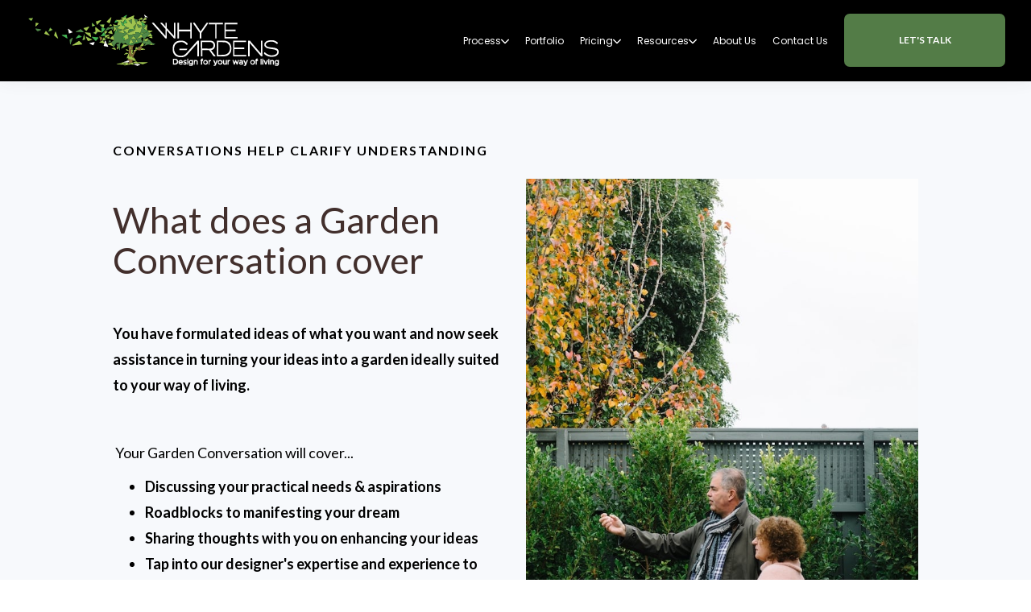

--- FILE ---
content_type: image/svg+xml
request_url: https://whytegardens.com.au/hubfs/WG_Logo-wt-1.svg
body_size: 93707
content:
<svg xmlns="http://www.w3.org/2000/svg" xmlns:xlink="http://www.w3.org/1999/xlink" id="svg" width="400" height="86.95652173913044" viewBox="0, 0, 400,86.95652173913044"><g id="svgg"><path id="path0" d="M155.000 4.372 C 155.000 4.445,155.220 4.489,155.488 4.468 C 155.757 4.448,155.941 4.373,155.897 4.301 C 155.794 4.134,155.000 4.197,155.000 4.372 M167.333 10.505 C 167.333 10.691,167.604 11.422,167.934 12.130 C 168.265 12.838,168.707 13.792,168.917 14.250 C 169.127 14.708,169.548 15.626,169.852 16.289 C 170.497 17.697,170.460 17.713,171.256 15.667 C 171.595 14.796,172.051 13.918,172.270 13.716 C 172.488 13.514,172.667 13.158,172.667 12.925 C 172.667 12.691,172.742 12.500,172.833 12.500 C 172.925 12.500,173.000 12.350,173.000 12.167 C 173.000 11.944,172.889 11.833,172.667 11.833 C 172.483 11.833,172.333 11.758,172.333 11.667 C 172.333 11.575,172.108 11.500,171.833 11.500 C 171.558 11.500,171.333 11.425,171.333 11.333 C 171.333 11.242,171.033 11.167,170.667 11.167 C 170.300 11.167,170.000 11.092,170.000 11.000 C 170.000 10.908,169.700 10.833,169.333 10.833 C 168.967 10.833,168.667 10.758,168.667 10.667 C 168.667 10.575,168.442 10.500,168.167 10.500 C 167.892 10.500,167.667 10.425,167.667 10.333 C 167.667 10.242,167.592 10.167,167.500 10.167 C 167.408 10.167,167.333 10.319,167.333 10.505 M162.750 11.656 C 162.567 11.730,162.154 11.866,161.833 11.958 C 160.061 12.468,158.669 12.927,158.670 13.000 C 158.671 13.046,159.065 13.507,159.544 14.024 C 160.024 14.542,161.092 15.694,161.917 16.584 L 163.417 18.202 163.614 16.309 C 164.071 11.931,163.931 11.182,162.750 11.656 M152.230 12.711 C 151.208 13.820,149.167 16.311,149.167 16.448 C 149.167 16.640,150.158 17.833,150.317 17.833 C 150.519 17.833,152.925 12.369,152.785 12.229 C 152.753 12.198,152.504 12.414,152.230 12.711 M180.333 16.349 C 180.333 16.449,180.483 16.570,180.667 16.618 C 180.850 16.666,181.000 16.784,181.000 16.881 C 181.000 16.977,181.050 17.006,181.110 16.945 C 181.232 16.823,180.696 16.167,180.474 16.167 C 180.397 16.167,180.333 16.249,180.333 16.349 M170.667 18.078 C 170.667 18.121,170.826 18.440,171.021 18.787 C 171.432 19.516,173.644 23.737,173.906 24.290 C 174.160 24.827,174.224 24.807,176.987 23.292 C 179.840 21.727,179.797 21.782,178.625 21.255 C 174.700 19.490,170.667 17.880,170.667 18.078 M182.833 18.327 C 182.833 18.416,183.002 18.577,183.208 18.685 C 183.581 18.881,183.582 18.880,183.266 18.524 C 182.913 18.127,182.833 18.091,182.833 18.327 M169.418 19.101 C 169.235 19.345,168.692 19.946,168.210 20.436 C 167.728 20.926,167.333 21.384,167.332 21.455 C 167.331 21.525,167.047 21.879,166.699 22.240 L 166.068 22.896 167.108 24.972 C 168.356 27.464,168.500 27.644,168.500 26.710 C 168.500 26.330,168.575 25.973,168.667 25.917 C 168.758 25.860,168.833 25.448,168.833 25.000 C 168.833 24.552,168.908 24.140,169.000 24.083 C 169.092 24.027,169.167 23.614,169.167 23.167 C 169.167 22.719,169.242 22.307,169.333 22.250 C 169.425 22.193,169.500 21.745,169.500 21.254 C 169.500 20.763,169.580 20.335,169.677 20.302 C 169.780 20.268,169.833 19.908,169.802 19.450 L 169.750 18.657 169.418 19.101 M186.167 18.989 C 186.167 19.087,185.942 19.167,185.667 19.167 C 185.392 19.167,185.167 19.242,185.167 19.333 C 185.167 19.425,185.020 19.500,184.841 19.500 C 184.661 19.500,184.239 19.688,183.901 19.917 C 183.563 20.146,183.160 20.333,183.005 20.333 C 182.849 20.333,182.672 20.383,182.611 20.445 C 182.550 20.506,181.926 20.750,181.225 20.988 L 179.950 21.421 179.573 22.752 C 178.734 25.717,177.619 29.505,177.157 30.960 C 176.619 32.653,176.537 33.197,176.867 32.867 C 176.977 32.757,177.299 32.667,177.583 32.667 C 177.868 32.667,178.171 32.599,178.258 32.517 C 178.407 32.376,178.889 32.285,180.667 32.062 C 181.079 32.010,181.488 31.900,181.575 31.817 C 181.662 31.734,182.051 31.667,182.440 31.667 C 182.829 31.667,183.193 31.592,183.250 31.500 C 183.307 31.408,183.719 31.333,184.167 31.333 C 184.614 31.333,185.027 31.258,185.083 31.167 C 185.140 31.075,185.482 31.000,185.843 31.000 C 186.766 31.000,186.747 30.965,184.333 28.269 C 181.835 25.478,181.963 25.807,182.892 24.558 C 183.291 24.022,184.196 22.796,184.904 21.833 C 185.612 20.871,186.316 19.915,186.468 19.708 C 186.621 19.502,186.847 19.333,186.970 19.333 C 187.093 19.333,187.164 19.240,187.126 19.125 C 187.041 18.868,186.167 18.743,186.167 18.989 M145.083 20.000 C 145.027 20.092,144.727 20.167,144.417 20.167 C 144.107 20.167,143.807 20.242,143.750 20.333 C 143.693 20.425,143.356 20.500,143.000 20.500 C 142.644 20.500,142.307 20.575,142.250 20.667 C 142.193 20.758,141.856 20.833,141.500 20.833 C 141.144 20.833,140.812 20.900,140.761 20.982 C 140.710 21.064,140.387 21.174,140.043 21.226 C 138.581 21.447,138.158 21.545,138.072 21.685 C 138.022 21.767,137.737 21.833,137.440 21.833 C 136.341 21.833,136.450 22.134,138.026 23.457 C 138.849 24.147,139.632 24.879,139.766 25.084 C 140.404 26.059,141.743 30.632,141.244 30.133 C 141.195 30.084,140.925 30.259,140.644 30.521 C 140.363 30.784,140.064 30.956,139.979 30.904 C 139.894 30.851,139.846 30.908,139.871 31.029 C 139.898 31.159,139.796 31.230,139.625 31.201 C 139.465 31.174,139.333 31.238,139.333 31.344 C 139.333 31.605,138.476 32.261,138.213 32.201 C 138.096 32.174,138.000 32.268,138.000 32.409 C 138.000 32.551,137.875 32.667,137.722 32.667 C 137.569 32.667,137.491 32.713,137.548 32.770 C 137.692 32.914,137.274 33.301,136.763 33.495 C 136.429 33.622,136.333 33.773,136.333 34.172 C 136.333 34.473,136.264 34.643,136.167 34.583 C 136.075 34.527,136.000 34.610,136.000 34.768 C 136.000 34.926,135.953 35.008,135.895 34.950 C 135.837 34.892,135.642 35.031,135.463 35.259 C 135.284 35.487,134.900 35.799,134.610 35.953 C 134.239 36.150,134.163 36.250,134.351 36.291 C 134.772 36.382,136.729 43.227,136.358 43.311 C 136.209 43.345,135.966 43.514,135.816 43.686 C 135.667 43.859,135.438 44.000,135.309 44.000 C 135.179 44.000,134.965 44.150,134.833 44.333 C 134.701 44.517,134.490 44.667,134.363 44.667 C 134.237 44.667,133.924 44.892,133.667 45.167 C 133.410 45.442,133.096 45.667,132.970 45.667 C 132.844 45.667,132.632 45.817,132.500 46.000 C 132.368 46.183,132.158 46.333,132.035 46.333 C 131.729 46.333,131.333 46.750,131.333 47.071 C 131.333 47.245,131.487 47.334,131.792 47.336 C 132.430 47.339,133.167 48.156,133.167 48.861 C 133.167 49.082,133.880 50.560,134.092 50.777 C 134.500 51.196,134.732 52.024,134.532 52.345 C 134.410 52.540,134.400 52.688,134.503 52.752 C 134.593 52.808,134.667 52.928,134.667 53.020 C 134.667 53.111,134.592 53.140,134.500 53.083 C 134.408 53.027,134.333 53.060,134.333 53.157 C 134.333 53.254,134.454 53.333,134.601 53.333 C 134.786 53.333,134.835 53.422,134.759 53.620 C 134.699 53.778,134.702 53.853,134.768 53.788 C 134.914 53.642,135.334 53.971,135.331 54.229 C 135.329 54.340,135.269 54.324,135.185 54.191 C 135.098 54.053,135.001 54.029,134.939 54.130 C 134.883 54.221,134.939 54.380,135.064 54.484 C 135.362 54.731,136.004 54.230,136.042 53.720 C 136.057 53.520,136.129 53.393,136.201 53.438 C 136.274 53.483,136.333 53.361,136.333 53.167 C 136.333 52.942,136.403 52.857,136.526 52.933 C 136.638 53.002,136.673 52.979,136.610 52.877 C 136.551 52.780,136.614 52.659,136.751 52.606 C 136.888 52.553,137.000 52.429,137.000 52.329 C 137.000 52.229,136.925 52.193,136.833 52.250 C 136.742 52.307,136.667 52.282,136.667 52.196 C 136.667 52.110,136.826 51.997,137.022 51.946 C 137.250 51.886,137.343 51.765,137.282 51.605 C 137.229 51.469,137.294 51.269,137.425 51.160 C 137.556 51.051,137.622 50.896,137.572 50.814 C 137.521 50.733,137.569 50.667,137.677 50.667 C 137.821 50.667,137.816 50.596,137.659 50.407 C 137.540 50.265,137.513 50.169,137.597 50.195 C 137.830 50.266,138.667 49.415,138.667 49.106 C 138.667 48.956,138.742 48.833,138.833 48.833 C 138.925 48.833,139.000 48.721,139.000 48.583 C 139.000 48.446,139.075 48.333,139.167 48.333 C 139.258 48.333,139.333 48.215,139.333 48.071 C 139.333 47.092,143.545 46.914,143.972 47.875 C 144.003 47.944,144.172 48.000,144.347 48.000 C 144.523 48.000,144.667 48.075,144.667 48.167 C 144.667 48.258,144.367 48.333,144.000 48.333 C 143.633 48.333,143.333 48.408,143.333 48.500 C 143.333 48.592,143.033 48.667,142.667 48.667 C 142.300 48.667,142.000 48.742,142.000 48.833 C 142.000 48.925,141.625 49.000,141.167 49.000 C 140.708 49.000,140.333 49.075,140.333 49.167 C 140.333 49.258,140.183 49.333,140.000 49.333 C 139.655 49.333,139.540 49.735,139.833 49.917 C 139.925 49.973,140.000 50.165,140.000 50.343 C 140.000 50.521,140.075 50.667,140.167 50.667 C 140.258 50.667,140.333 50.817,140.333 51.000 C 140.333 51.183,140.390 51.333,140.459 51.333 C 140.529 51.333,140.685 51.558,140.807 51.833 C 140.928 52.108,141.126 52.333,141.245 52.333 C 141.501 52.333,142.000 53.045,142.000 53.411 C 142.000 53.552,142.075 53.667,142.167 53.667 C 142.258 53.667,142.333 53.812,142.333 53.990 C 142.333 54.168,142.408 54.360,142.500 54.417 C 142.592 54.473,142.668 54.684,142.669 54.885 C 142.671 55.119,142.718 55.178,142.800 55.048 C 142.892 54.904,142.989 54.944,143.143 55.191 C 143.261 55.380,143.277 55.485,143.179 55.424 C 143.079 55.362,143.000 55.436,143.000 55.591 C 143.000 55.755,143.092 55.834,143.224 55.783 C 143.387 55.720,143.426 55.814,143.366 56.126 C 143.302 56.461,143.340 56.533,143.540 56.456 C 143.729 56.384,143.774 56.442,143.712 56.679 C 143.666 56.856,143.712 57.000,143.814 57.000 C 143.916 57.000,144.000 57.150,144.000 57.333 C 144.000 57.517,144.075 57.667,144.167 57.667 C 144.258 57.667,144.333 57.817,144.333 58.000 C 144.333 58.191,144.444 58.333,144.593 58.333 C 144.739 58.333,144.804 58.413,144.740 58.516 C 144.670 58.629,144.745 58.676,144.939 58.640 C 145.299 58.571,145.484 57.251,145.177 56.944 C 144.953 56.720,144.945 56.446,145.167 56.583 C 145.274 56.650,145.333 55.930,145.333 54.543 C 145.333 53.059,145.397 52.336,145.540 52.193 C 145.705 52.028,145.697 51.954,145.499 51.829 C 145.315 51.713,145.308 51.671,145.470 51.669 C 145.745 51.666,145.710 49.481,145.432 49.294 C 145.307 49.210,145.315 49.171,145.458 49.169 C 145.573 49.168,145.667 49.072,145.667 48.957 C 145.667 48.703,146.593 47.839,147.215 47.514 C 147.463 47.383,147.667 47.215,147.667 47.139 C 147.667 47.062,147.742 47.000,147.833 47.000 C 147.925 47.000,148.000 47.112,148.000 47.250 C 148.000 47.387,148.062 47.500,148.139 47.500 C 148.215 47.500,148.376 47.685,148.497 47.911 C 148.618 48.137,148.781 48.283,148.858 48.234 C 148.936 48.186,149.000 48.232,149.000 48.335 C 149.000 48.841,150.210 49.284,150.361 48.835 C 150.392 48.744,150.623 48.653,150.875 48.632 C 151.127 48.611,151.333 48.535,151.333 48.464 C 151.333 48.392,151.516 48.333,151.740 48.333 C 151.964 48.333,152.193 48.258,152.250 48.167 C 152.307 48.075,152.499 48.000,152.677 48.000 C 152.854 48.000,153.000 47.925,153.000 47.833 C 153.000 47.742,153.189 47.667,153.421 47.667 C 153.813 47.667,154.140 47.927,155.835 49.590 C 156.065 49.815,156.340 50.000,156.446 50.000 C 156.552 50.000,156.664 50.056,156.694 50.125 C 156.725 50.194,157.031 50.393,157.375 50.568 C 157.719 50.743,158.002 51.005,158.005 51.151 C 158.010 51.381,158.040 51.378,158.232 51.125 C 158.446 50.843,159.331 50.720,159.552 50.941 C 159.985 51.374,161.350 51.582,163.225 51.502 C 164.311 51.455,165.283 51.468,165.383 51.530 C 165.599 51.664,166.333 50.925,166.333 50.575 C 166.333 50.442,166.408 50.333,166.500 50.333 C 166.592 50.333,166.667 50.220,166.667 50.081 C 166.667 49.629,167.037 49.208,167.360 49.292 C 167.530 49.336,167.778 49.282,167.912 49.171 C 168.045 49.060,168.455 48.954,168.822 48.935 C 169.188 48.916,169.545 48.844,169.614 48.775 C 169.683 48.706,169.599 48.703,169.426 48.770 C 169.203 48.855,169.148 48.832,169.237 48.688 C 169.305 48.577,169.502 48.531,169.673 48.585 C 169.845 48.640,170.172 48.561,170.402 48.411 C 170.631 48.261,170.910 48.194,171.021 48.263 C 171.162 48.350,171.190 48.300,171.112 48.097 C 171.050 47.937,171.000 47.775,171.000 47.736 C 171.000 47.698,170.565 47.667,170.033 47.667 C 168.774 47.667,168.372 47.241,168.814 46.373 C 168.895 46.214,169.036 45.896,169.127 45.667 C 169.268 45.313,169.656 44.460,170.550 42.539 C 170.714 42.187,170.790 42.261,171.692 43.652 C 172.224 44.471,172.799 45.186,172.970 45.240 C 173.140 45.295,173.386 45.544,173.515 45.794 C 173.644 46.045,173.881 46.395,174.042 46.573 C 174.202 46.751,174.333 47.070,174.333 47.281 C 174.333 47.493,174.408 47.667,174.500 47.667 C 174.592 47.667,174.648 47.576,174.625 47.465 C 174.595 47.319,174.899 47.277,175.728 47.315 C 176.358 47.343,176.833 47.301,176.785 47.223 C 176.736 47.144,176.802 46.935,176.931 46.758 C 177.115 46.507,177.167 46.493,177.167 46.693 C 177.167 46.864,177.334 46.954,177.667 46.963 C 178.005 46.973,178.167 46.897,178.167 46.729 C 178.167 46.592,178.243 46.527,178.336 46.585 C 178.429 46.643,178.462 46.760,178.410 46.845 C 178.357 46.930,178.468 47.000,178.657 47.000 C 178.846 47.000,179.000 46.930,179.000 46.845 C 179.000 46.760,179.167 46.666,179.372 46.637 C 179.745 46.583,180.014 45.667,179.657 45.667 C 179.571 45.667,179.500 45.517,179.500 45.333 C 179.500 45.150,179.425 45.000,179.333 45.000 C 179.242 45.000,179.167 44.775,179.167 44.500 C 179.167 44.225,179.092 44.000,179.000 44.000 C 178.908 44.000,178.833 43.850,178.833 43.667 C 178.833 43.483,178.758 43.333,178.667 43.333 C 178.575 43.333,178.500 43.108,178.500 42.833 C 178.500 42.558,178.425 42.333,178.333 42.333 C 178.242 42.333,178.167 42.183,178.167 42.000 C 178.167 41.817,178.092 41.667,178.000 41.667 C 177.534 41.667,177.940 40.887,178.914 39.914 C 179.980 38.847,180.500 38.580,180.500 39.100 C 180.500 39.246,180.725 39.576,181.000 39.833 C 181.498 40.299,181.673 41.040,181.333 41.250 C 181.242 41.307,181.167 41.499,181.167 41.677 C 181.167 41.854,181.092 42.000,181.000 42.000 C 180.908 42.000,180.833 42.150,180.833 42.333 C 180.833 42.517,180.758 42.667,180.667 42.667 C 180.569 42.667,180.500 43.222,180.500 44.000 C 180.500 44.778,180.431 45.333,180.333 45.333 C 180.242 45.333,180.167 45.708,180.167 46.167 C 180.167 46.894,180.210 47.000,180.506 47.000 C 180.816 47.000,181.500 48.161,181.500 48.688 C 181.500 49.063,181.918 49.293,182.333 49.146 C 182.706 49.014,182.719 49.022,182.458 49.226 C 182.061 49.536,182.090 49.600,182.625 49.602 C 183.149 49.605,183.597 49.165,183.277 48.962 C 183.152 48.882,183.191 48.838,183.387 48.836 C 183.742 48.833,184.013 48.580,184.283 48.000 C 184.466 47.607,184.478 47.625,184.489 48.302 C 184.497 48.819,184.558 48.990,184.708 48.914 C 184.823 48.856,184.740 48.963,184.524 49.154 C 184.296 49.354,184.171 49.605,184.227 49.750 C 184.280 49.887,184.252 50.000,184.165 50.000 C 184.078 50.000,183.958 50.191,183.900 50.424 C 183.841 50.658,183.752 50.808,183.702 50.757 C 183.613 50.669,182.833 51.918,182.833 52.148 C 182.833 52.211,183.001 52.275,183.206 52.290 C 183.467 52.310,183.511 52.277,183.355 52.180 C 183.210 52.091,183.192 52.004,183.304 51.935 C 183.399 51.876,183.522 51.901,183.577 51.990 C 183.632 52.079,183.789 52.109,183.926 52.057 C 184.131 51.978,184.137 51.914,183.963 51.699 C 183.783 51.478,183.793 51.454,184.028 51.542 C 184.193 51.604,184.343 51.549,184.398 51.406 C 184.504 51.129,184.833 51.082,184.833 51.343 C 184.833 51.440,184.758 51.473,184.667 51.417 C 184.575 51.360,184.500 51.388,184.500 51.480 C 184.500 51.571,184.642 51.635,184.815 51.622 C 185.018 51.607,185.097 51.512,185.037 51.355 C 184.977 51.199,185.013 51.155,185.138 51.232 C 185.246 51.299,185.422 51.298,185.531 51.231 C 185.670 51.145,185.648 51.081,185.455 51.013 C 185.233 50.935,185.260 50.880,185.603 50.718 C 185.964 50.548,185.996 50.554,185.825 50.760 C 185.660 50.959,185.698 50.994,186.044 50.965 C 186.302 50.944,186.432 50.850,186.383 50.722 C 186.330 50.585,186.422 50.536,186.647 50.580 C 186.860 50.620,187.106 50.506,187.288 50.281 C 187.549 49.959,187.734 49.919,188.880 49.937 C 190.238 49.957,190.652 49.787,191.355 48.919 C 192.355 47.685,192.222 47.766,192.760 48.056 C 193.029 48.201,193.508 48.551,193.823 48.834 C 195.350 50.206,195.833 50.687,195.833 50.837 C 195.833 51.137,196.927 51.010,197.295 50.667 C 197.492 50.483,197.768 50.333,197.910 50.333 C 198.051 50.333,198.167 50.258,198.167 50.167 C 198.167 50.075,198.317 50.000,198.500 50.000 C 198.683 50.000,198.833 49.925,198.833 49.833 C 198.833 49.742,198.948 49.667,199.089 49.667 C 199.459 49.667,199.574 49.217,199.278 48.921 C 199.138 48.781,198.835 48.667,198.605 48.667 C 198.375 48.667,198.140 48.592,198.083 48.500 C 198.027 48.408,197.722 48.333,197.407 48.333 C 197.091 48.333,196.833 48.258,196.833 48.167 C 196.833 48.075,196.569 48.000,196.246 48.000 C 195.709 48.000,195.422 47.762,192.839 45.172 C 189.407 41.731,189.563 41.792,188.021 43.313 C 186.761 44.555,186.498 45.204,187.167 45.417 C 187.350 45.475,187.500 45.590,187.500 45.673 C 187.500 45.755,187.631 45.782,187.792 45.732 C 188.024 45.660,188.017 45.683,187.759 45.847 C 187.517 46.001,187.418 46.004,187.370 45.860 C 187.334 45.752,186.980 45.667,186.572 45.667 C 185.765 45.667,184.607 45.120,182.401 43.699 L 181.133 42.881 181.775 42.486 C 182.128 42.268,183.221 41.282,184.203 40.295 C 185.186 39.308,186.067 38.500,186.163 38.500 C 186.420 38.500,186.605 38.309,191.706 32.750 C 192.394 32.001,192.306 31.867,191.041 31.743 L 189.916 31.632 188.865 30.053 C 188.048 28.826,187.856 28.423,188.002 28.248 C 188.145 28.076,188.111 27.944,187.858 27.692 C 187.677 27.510,187.572 27.317,187.625 27.264 C 187.678 27.210,187.637 27.167,187.533 27.167 C 187.429 27.167,187.387 27.054,187.440 26.917 C 187.492 26.779,187.453 26.667,187.351 26.667 C 187.250 26.667,187.157 26.779,187.146 26.917 C 187.134 27.054,187.106 27.242,187.083 27.333 C 187.060 27.425,187.032 28.287,187.021 29.250 C 187.004 30.685,186.955 31.000,186.750 31.000 C 186.612 31.000,186.500 31.075,186.500 31.167 C 186.500 31.258,186.385 31.333,186.245 31.333 C 186.104 31.333,185.448 31.596,184.787 31.917 C 184.126 32.237,183.453 32.500,183.292 32.500 C 183.132 32.500,183.000 32.575,183.000 32.667 C 183.000 32.758,182.775 32.833,182.500 32.833 C 182.225 32.833,182.000 32.908,182.000 33.000 C 182.000 33.092,181.775 33.167,181.500 33.167 C 181.225 33.167,181.000 33.242,181.000 33.333 C 181.000 33.425,180.775 33.500,180.500 33.500 C 180.225 33.500,180.000 33.575,180.000 33.667 C 180.000 33.758,179.775 33.833,179.500 33.833 C 179.225 33.833,179.000 33.908,179.000 34.000 C 179.000 34.092,178.853 34.167,178.674 34.167 C 178.392 34.167,178.461 34.351,179.183 35.527 C 179.642 36.275,180.033 36.968,180.051 37.068 C 180.069 37.167,180.187 37.331,180.315 37.431 C 180.793 37.807,180.288 38.071,175.663 39.866 L 170.917 41.707 169.000 41.596 C 167.946 41.535,166.093 41.431,164.882 41.366 C 161.997 41.210,162.014 41.268,164.175 39.042 C 166.481 36.665,166.247 36.655,168.748 39.225 L 170.746 41.278 172.623 39.387 C 173.655 38.347,174.500 37.419,174.500 37.324 C 174.500 37.180,176.442 35.219,177.573 34.222 C 177.887 33.946,177.876 33.931,177.198 33.705 C 176.814 33.577,176.500 33.403,176.500 33.319 C 176.500 33.235,176.367 33.167,176.203 33.167 C 176.040 33.167,175.799 33.017,175.667 32.833 C 175.535 32.650,175.293 32.500,175.130 32.500 C 174.967 32.500,174.833 32.425,174.833 32.333 C 174.833 32.242,174.700 32.167,174.537 32.167 C 174.374 32.167,174.132 32.017,174.000 31.833 C 173.779 31.526,173.570 31.500,171.338 31.503 C 169.995 31.504,169.014 31.567,169.134 31.643 C 169.283 31.738,169.336 32.091,169.301 32.765 L 169.250 33.750 168.083 33.940 C 167.442 34.044,166.542 34.211,166.083 34.311 C 165.625 34.411,164.572 34.639,163.744 34.817 C 162.916 34.995,162.016 35.232,161.744 35.344 C 160.382 35.903,160.138 36.055,159.995 36.429 C 159.911 36.651,159.814 36.833,159.780 36.833 C 159.569 36.833,158.934 36.077,158.202 34.955 C 157.328 33.616,156.972 33.508,157.313 34.684 C 157.416 35.041,157.581 35.652,157.680 36.042 C 158.070 37.573,158.210 38.100,158.333 38.500 C 159.022 40.741,159.334 40.312,155.667 42.161 C 154.246 42.877,152.746 43.658,152.333 43.896 C 151.340 44.470,151.118 44.465,151.426 43.875 C 151.780 43.196,151.722 42.852,151.167 42.333 C 150.892 42.076,150.667 41.800,150.667 41.719 C 150.667 41.639,150.142 41.031,149.500 40.368 C 148.122 38.946,148.144 39.037,149.056 38.461 C 149.452 38.210,151.333 36.921,153.235 35.596 L 156.692 33.187 156.054 32.782 C 155.704 32.559,154.909 31.880,154.288 31.272 C 153.667 30.664,153.104 30.166,153.038 30.165 C 152.971 30.164,152.524 29.789,152.044 29.332 C 151.037 28.373,151.000 28.358,151.000 28.917 C 151.000 29.146,151.075 29.333,151.167 29.333 C 151.258 29.333,151.333 29.558,151.333 29.833 C 151.333 30.108,151.408 30.333,151.500 30.333 C 151.592 30.333,151.667 30.633,151.667 31.000 C 151.667 31.367,151.742 31.667,151.833 31.667 C 151.925 31.667,152.000 31.854,152.000 32.083 C 152.000 32.527,150.007 32.748,149.750 32.333 C 149.693 32.242,149.126 32.167,148.490 32.167 C 147.830 32.167,147.333 32.095,147.333 32.000 C 147.333 31.905,146.833 31.833,146.167 31.833 C 145.500 31.833,145.000 31.762,145.000 31.667 C 145.000 31.571,144.500 31.500,143.833 31.500 C 141.872 31.500,142.193 31.214,146.542 29.087 C 148.352 28.201,149.832 27.426,149.831 27.363 C 149.828 27.191,146.424 26.355,142.917 25.665 C 139.941 25.079,140.006 25.179,141.615 23.650 C 144.735 20.684,145.571 19.838,145.385 19.836 C 145.276 19.834,145.140 19.908,145.083 20.000 M133.802 22.343 C 133.770 22.439,133.351 22.522,132.872 22.525 C 132.392 22.529,132.036 22.591,132.081 22.662 C 132.176 22.817,131.197 23.038,130.988 22.909 C 130.908 22.860,130.792 23.025,130.729 23.276 C 130.656 23.566,130.684 23.756,130.807 23.797 C 130.913 23.832,131.000 23.930,131.000 24.014 C 131.000 24.221,130.046 24.209,129.917 24.000 C 129.860 23.908,129.635 23.833,129.417 23.833 C 129.198 23.833,128.973 23.758,128.917 23.667 C 128.860 23.575,128.560 23.500,128.250 23.500 C 127.940 23.500,127.640 23.425,127.583 23.333 C 127.293 22.864,125.000 24.496,125.000 25.171 C 125.000 25.269,124.494 25.852,123.875 26.466 C 122.572 27.759,122.174 28.321,122.211 28.814 C 122.237 29.165,122.833 29.343,122.833 29.000 C 122.833 28.908,123.058 28.833,123.333 28.833 C 123.608 28.833,123.833 28.758,123.833 28.667 C 123.833 28.575,123.983 28.500,124.167 28.500 C 124.350 28.500,124.500 28.425,124.500 28.333 C 124.500 28.242,124.688 28.167,124.917 28.167 C 125.146 28.167,125.333 28.092,125.333 28.000 C 125.333 27.908,125.516 27.833,125.740 27.833 C 125.964 27.833,126.193 27.758,126.250 27.667 C 126.307 27.575,126.499 27.500,126.677 27.500 C 126.854 27.500,127.000 27.425,127.000 27.333 C 127.000 27.242,127.183 27.167,127.407 27.167 C 127.631 27.167,127.860 27.092,127.917 27.000 C 127.973 26.908,128.165 26.833,128.343 26.833 C 128.521 26.833,128.667 26.758,128.667 26.667 C 128.667 26.575,128.892 26.500,129.167 26.500 C 129.442 26.500,129.667 26.425,129.667 26.333 C 129.667 26.242,129.817 26.167,130.000 26.167 C 130.183 26.167,130.333 26.092,130.333 26.000 C 130.333 25.908,130.516 25.833,130.740 25.833 C 130.964 25.833,131.193 25.758,131.250 25.667 C 131.307 25.575,131.541 25.500,131.770 25.500 C 131.999 25.500,132.143 25.570,132.091 25.655 C 132.038 25.740,132.146 25.857,132.331 25.916 C 132.546 25.984,132.667 26.168,132.667 26.428 C 132.667 26.695,132.761 26.833,132.944 26.833 C 133.097 26.833,133.176 26.880,133.119 26.937 C 132.971 27.084,133.428 27.500,133.738 27.500 C 133.882 27.500,134.000 27.383,134.000 27.240 C 134.000 27.086,134.078 27.029,134.193 27.099 C 134.331 27.185,134.358 27.049,134.288 26.620 C 134.221 26.207,134.265 25.959,134.429 25.823 C 134.560 25.715,134.667 25.448,134.667 25.230 C 134.667 25.012,134.726 24.833,134.799 24.833 C 134.871 24.833,134.922 24.552,134.913 24.208 C 134.903 23.865,134.969 23.485,135.059 23.365 C 135.443 22.856,135.328 22.374,134.799 22.268 C 134.083 22.125,133.870 22.141,133.802 22.343 M152.112 24.765 C 150.520 27.001,150.271 27.457,150.739 27.277 C 150.871 27.227,152.775 26.732,154.971 26.177 C 160.175 24.864,159.937 24.961,159.000 24.526 C 157.402 23.785,154.216 22.500,153.976 22.500 C 153.838 22.500,152.999 23.519,152.112 24.765 M116.539 25.000 C 116.539 25.321,116.573 25.452,116.615 25.292 C 116.657 25.131,116.657 24.869,116.615 24.708 C 116.573 24.548,116.539 24.679,116.539 25.000 M14.979 25.583 C 14.888 25.949,14.966 26.139,15.362 26.518 C 15.613 26.757,15.840 27.056,15.867 27.183 C 15.894 27.310,16.119 27.610,16.367 27.850 C 16.615 28.089,16.840 28.387,16.867 28.510 C 17.031 29.252,19.167 30.016,19.167 29.333 C 19.167 29.242,19.392 29.167,19.667 29.167 C 19.942 29.167,20.167 29.092,20.167 29.000 C 20.167 28.908,20.317 28.833,20.500 28.833 C 20.683 28.833,20.833 28.758,20.833 28.667 C 20.833 28.575,21.058 28.500,21.333 28.500 C 21.608 28.500,21.833 28.425,21.833 28.333 C 21.833 28.242,21.983 28.167,22.167 28.167 C 22.350 28.167,22.500 28.092,22.500 28.000 C 22.500 27.908,22.650 27.833,22.833 27.833 C 23.017 27.833,23.167 27.758,23.167 27.667 C 23.167 27.575,23.317 27.500,23.500 27.500 C 23.692 27.500,23.833 27.389,23.833 27.238 C 23.833 26.736,23.384 26.500,22.429 26.500 C 21.918 26.500,21.500 26.425,21.500 26.333 C 21.500 26.241,21.056 26.167,20.500 26.167 C 19.944 26.167,19.500 26.093,19.500 26.000 C 19.500 25.908,19.059 25.833,18.510 25.833 C 17.965 25.833,17.473 25.758,17.417 25.667 C 17.315 25.502,15.019 25.423,14.979 25.583 M83.833 26.667 C 83.833 26.758,83.683 26.833,83.500 26.833 C 83.317 26.833,83.167 26.908,83.167 27.000 C 83.167 27.092,83.017 27.167,82.833 27.167 C 82.650 27.167,82.500 27.242,82.500 27.333 C 82.500 27.425,82.356 27.500,82.181 27.500 C 82.005 27.500,81.836 27.569,81.806 27.654 C 81.775 27.739,81.639 27.833,81.504 27.862 C 81.369 27.892,81.156 28.011,81.032 28.127 C 80.908 28.242,80.744 28.298,80.667 28.250 C 80.591 28.203,80.503 28.234,80.473 28.320 C 80.442 28.405,80.306 28.499,80.171 28.529 C 80.035 28.559,79.823 28.678,79.699 28.793 C 79.575 28.909,79.411 28.964,79.334 28.917 C 79.258 28.870,79.170 28.901,79.139 28.986 C 79.108 29.072,78.973 29.166,78.837 29.196 C 78.702 29.226,78.490 29.344,78.366 29.460 C 78.241 29.575,78.071 29.627,77.987 29.575 C 77.902 29.523,77.833 29.560,77.833 29.657 C 77.833 29.754,77.683 29.833,77.500 29.833 C 77.241 29.833,77.167 29.944,77.167 30.333 L 77.167 30.833 81.167 30.833 C 83.722 30.833,85.167 30.894,85.167 31.000 C 85.167 31.103,86.000 31.167,87.333 31.167 C 89.148 31.167,89.500 31.126,89.500 30.917 C 89.500 30.642,86.021 27.168,85.745 27.167 C 85.651 27.167,85.465 27.017,85.333 26.833 C 85.079 26.480,83.833 26.342,83.833 26.667 M161.625 27.721 C 159.071 28.161,158.667 28.272,158.667 28.532 C 158.667 28.698,158.592 28.833,158.500 28.833 C 158.408 28.833,158.333 29.058,158.333 29.333 C 158.333 29.608,158.258 29.833,158.167 29.833 C 158.075 29.833,158.000 30.058,158.000 30.333 C 158.000 30.608,157.925 30.833,157.833 30.833 C 157.742 30.833,157.667 31.016,157.667 31.240 C 157.667 31.464,157.592 31.693,157.500 31.750 C 157.343 31.847,157.255 32.667,157.401 32.667 C 157.438 32.667,157.757 32.524,158.109 32.349 C 158.462 32.174,159.050 31.904,159.417 31.748 C 159.783 31.592,160.458 31.294,160.917 31.085 C 161.707 30.726,162.246 30.490,163.583 29.917 C 163.904 29.779,164.448 29.546,164.792 29.399 C 165.135 29.251,165.792 28.962,166.250 28.756 C 166.708 28.549,167.308 28.282,167.583 28.162 C 168.016 27.973,168.039 27.934,167.750 27.872 C 167.567 27.833,167.345 27.733,167.258 27.650 C 167.171 27.568,166.932 27.500,166.727 27.500 C 166.521 27.500,166.307 27.425,166.250 27.333 C 166.085 27.066,164.790 27.175,161.625 27.721 M116.879 29.833 C 116.879 30.246,116.911 30.415,116.951 30.208 C 116.991 30.002,116.991 29.665,116.951 29.458 C 116.911 29.252,116.879 29.421,116.879 29.833 M118.454 33.169 C 118.296 33.353,118.167 33.597,118.168 33.710 C 118.168 33.824,118.305 33.710,118.472 33.457 C 118.639 33.204,118.818 33.040,118.871 33.093 C 118.924 33.146,119.016 33.109,119.076 33.011 C 119.274 32.692,118.748 32.825,118.454 33.169 M117.075 34.891 C 116.805 35.188,116.659 35.667,116.839 35.667 C 116.927 35.667,117.000 35.560,117.000 35.431 C 117.000 35.301,117.086 35.166,117.192 35.131 C 117.297 35.095,117.353 34.984,117.317 34.883 C 117.269 34.752,117.200 34.754,117.075 34.891 M115.684 36.718 C 115.561 36.947,115.502 37.235,115.551 37.359 C 115.603 37.489,115.646 37.432,115.654 37.222 C 115.661 37.024,115.753 36.832,115.858 36.797 C 115.964 36.762,116.018 36.636,115.978 36.518 C 115.933 36.383,115.823 36.457,115.684 36.718 M58.333 37.667 C 58.333 37.758,58.446 37.833,58.583 37.833 C 58.721 37.833,58.833 37.758,58.833 37.667 C 58.833 37.575,58.721 37.500,58.583 37.500 C 58.446 37.500,58.333 37.575,58.333 37.667 M71.246 39.905 C 71.011 40.141,70.776 40.333,70.725 40.333 C 70.612 40.333,68.907 41.654,68.410 42.125 C 68.289 42.240,68.073 42.333,67.929 42.333 C 67.622 42.333,67.533 45.065,67.833 45.250 C 67.925 45.307,68.000 45.986,68.000 46.760 C 68.000 47.587,68.069 48.167,68.167 48.167 C 68.258 48.167,68.333 48.544,68.333 49.005 C 68.333 49.608,68.406 49.872,68.591 49.943 C 68.907 50.064,69.321 49.559,69.328 49.042 C 69.331 48.835,69.408 48.667,69.500 48.667 C 69.592 48.667,69.667 48.442,69.667 48.167 C 69.667 47.892,69.742 47.667,69.833 47.667 C 69.925 47.667,70.000 47.442,70.000 47.167 C 70.000 46.892,70.075 46.667,70.167 46.667 C 70.258 46.667,70.333 46.442,70.333 46.167 C 70.333 45.892,70.408 45.667,70.500 45.667 C 70.592 45.667,70.667 45.521,70.667 45.343 C 70.667 45.165,70.742 44.973,70.833 44.917 C 70.925 44.860,71.000 44.635,71.000 44.417 C 71.000 44.198,71.075 43.973,71.167 43.917 C 71.258 43.860,71.333 43.593,71.333 43.323 C 71.333 43.054,71.408 42.833,71.500 42.833 C 71.592 42.833,71.667 42.608,71.667 42.333 C 71.667 42.058,71.742 41.833,71.833 41.833 C 71.925 41.833,72.000 41.608,72.000 41.333 C 72.000 41.058,72.080 40.833,72.177 40.833 C 72.279 40.833,72.332 40.571,72.302 40.210 C 72.237 39.427,71.840 39.312,71.246 39.905 M162.232 41.708 C 162.346 41.823,163.215 43.079,164.163 44.500 C 165.111 45.921,165.938 47.121,166.001 47.167 C 166.259 47.355,166.303 48.098,166.074 48.407 C 165.820 48.748,165.333 48.909,165.333 48.652 C 165.333 48.375,164.692 48.495,164.637 48.781 C 164.596 48.994,164.379 49.073,163.754 49.103 C 163.298 49.125,162.898 49.223,162.865 49.321 C 162.832 49.420,162.590 49.500,162.327 49.500 C 162.064 49.500,161.677 49.567,161.466 49.648 C 161.256 49.729,160.708 49.874,160.250 49.969 C 159.792 50.065,159.209 50.187,158.956 50.242 C 158.498 50.340,158.495 50.337,158.597 49.629 C 158.714 48.816,159.299 46.995,159.519 46.758 C 159.600 46.671,159.667 46.502,159.667 46.382 C 159.667 46.261,159.825 45.808,160.019 45.373 C 160.212 44.939,160.470 44.361,160.590 44.090 C 160.711 43.819,160.773 43.538,160.728 43.465 C 160.684 43.393,160.715 43.333,160.797 43.333 C 160.937 43.333,161.332 42.264,161.313 41.935 C 161.292 41.560,161.927 41.403,162.232 41.708 M128.769 43.594 C 128.714 43.737,128.606 43.816,128.529 43.768 C 128.452 43.720,128.389 43.787,128.389 43.917 C 128.389 44.046,128.451 44.113,128.528 44.066 C 128.604 44.019,128.667 44.086,128.667 44.215 C 128.667 44.344,128.498 44.538,128.292 44.646 C 127.990 44.805,127.982 44.825,128.250 44.749 C 128.538 44.667,128.527 44.706,128.167 45.035 C 127.697 45.465,127.563 45.832,127.875 45.836 C 128.018 45.838,128.007 45.886,127.841 45.992 C 127.708 46.076,127.546 46.112,127.482 46.072 C 127.417 46.032,127.404 46.150,127.452 46.333 C 127.500 46.517,127.610 46.667,127.696 46.667 C 127.782 46.667,127.810 46.597,127.757 46.512 C 127.704 46.426,127.731 46.313,127.816 46.261 C 127.901 46.208,127.953 46.284,127.932 46.429 C 127.911 46.574,127.786 46.761,127.655 46.844 C 127.452 46.972,127.455 46.995,127.671 46.997 C 127.811 46.999,128.097 46.880,128.307 46.733 C 128.517 46.586,128.733 46.510,128.787 46.565 C 128.966 46.744,129.316 46.315,129.212 46.044 C 129.148 45.876,129.177 45.820,129.292 45.891 C 129.393 45.953,129.515 45.872,129.565 45.710 C 129.614 45.549,129.630 45.624,129.600 45.876 C 129.557 46.239,129.592 46.298,129.763 46.156 C 129.882 46.057,129.934 45.856,129.878 45.710 C 129.814 45.543,129.844 45.487,129.959 45.558 C 130.059 45.620,130.182 45.539,130.231 45.377 C 130.281 45.216,130.297 45.287,130.268 45.537 C 130.208 46.045,130.447 45.988,130.668 45.441 C 130.783 45.156,130.814 45.142,130.823 45.375 C 130.829 45.535,130.913 45.667,131.010 45.667 C 131.107 45.667,131.145 45.600,131.095 45.519 C 131.045 45.438,131.153 45.332,131.335 45.285 C 131.518 45.237,131.667 45.064,131.667 44.900 C 131.667 44.626,131.647 44.628,131.414 44.926 C 131.174 45.234,131.167 45.227,131.266 44.792 C 131.353 44.407,131.315 44.333,131.028 44.333 C 130.840 44.333,130.640 44.258,130.583 44.167 C 130.527 44.075,130.293 44.000,130.064 44.000 C 129.828 44.000,129.692 43.927,129.750 43.833 C 129.807 43.742,129.694 43.667,129.500 43.667 C 129.306 43.667,129.193 43.592,129.250 43.500 C 129.307 43.408,129.244 43.333,129.111 43.333 C 128.978 43.333,128.824 43.451,128.769 43.594 " stroke="none" fill="#4f8647" fill-rule="evenodd"></path><path id="path1" d="M165.750 5.500 C 165.475 5.670,165.086 5.814,164.885 5.821 C 164.684 5.828,164.473 5.908,164.417 6.000 C 164.360 6.092,164.168 6.167,163.990 6.167 C 163.812 6.167,163.667 6.242,163.667 6.333 C 163.667 6.425,163.517 6.500,163.333 6.500 C 163.150 6.500,163.000 6.575,163.000 6.667 C 163.000 6.758,162.775 6.833,162.500 6.833 C 162.225 6.833,162.000 6.908,162.000 7.000 C 162.000 7.092,161.850 7.167,161.667 7.167 C 161.483 7.167,161.333 7.242,161.333 7.333 C 161.333 7.425,161.150 7.500,160.927 7.500 C 160.703 7.500,160.473 7.575,160.417 7.667 C 160.360 7.758,160.168 7.833,159.990 7.833 C 159.812 7.833,159.667 7.908,159.667 8.000 C 159.667 8.092,159.517 8.167,159.333 8.167 C 159.150 8.167,159.000 8.242,159.000 8.333 C 159.000 8.425,158.817 8.500,158.593 8.500 C 158.369 8.500,158.140 8.575,158.083 8.667 C 158.027 8.758,157.835 8.833,157.657 8.833 C 157.479 8.833,157.333 8.908,157.333 9.000 C 157.333 9.092,157.183 9.167,157.000 9.167 C 156.817 9.167,156.667 9.242,156.667 9.333 C 156.667 9.425,156.484 9.500,156.260 9.500 C 156.036 9.500,155.807 9.575,155.750 9.667 C 155.693 9.758,155.501 9.833,155.323 9.833 C 155.146 9.833,155.000 9.908,155.000 10.000 C 155.000 10.092,154.925 10.167,154.833 10.167 C 154.738 10.167,154.667 9.663,154.667 8.990 C 154.667 8.343,154.600 7.855,154.519 7.905 C 154.438 7.955,154.330 7.837,154.279 7.643 C 154.205 7.361,154.108 7.314,153.802 7.409 C 153.590 7.475,153.117 7.593,152.750 7.671 C 152.383 7.750,151.708 7.900,151.250 8.004 C 150.792 8.109,150.023 8.186,149.542 8.176 C 149.043 8.166,148.667 8.232,148.667 8.329 C 148.667 8.423,148.292 8.500,147.833 8.500 C 147.049 8.500,147.000 8.525,147.000 8.929 C 147.000 9.411,147.345 9.833,147.738 9.833 C 147.882 9.833,148.000 9.908,148.000 10.000 C 148.000 10.092,148.150 10.167,148.333 10.167 C 148.517 10.167,148.667 10.242,148.667 10.333 C 148.667 10.425,148.817 10.500,149.000 10.500 C 149.183 10.500,149.333 10.575,149.333 10.667 C 149.333 10.758,149.483 10.833,149.667 10.833 C 149.850 10.833,150.000 10.908,150.000 11.000 C 150.000 11.092,149.775 11.167,149.500 11.167 C 149.225 11.167,149.000 11.242,149.000 11.333 C 149.000 11.426,148.556 11.500,148.000 11.500 C 147.444 11.500,147.000 11.574,147.000 11.667 C 147.000 11.758,146.625 11.833,146.167 11.833 C 145.708 11.833,145.333 11.908,145.333 12.000 C 145.333 12.106,144.111 12.167,142.000 12.167 C 138.016 12.167,137.987 12.192,140.421 13.576 C 141.380 14.122,142.209 14.703,142.261 14.867 C 142.313 15.032,142.469 15.167,142.606 15.167 C 143.034 15.167,143.435 15.666,143.152 15.847 C 143.023 15.929,142.817 15.960,142.696 15.915 C 142.338 15.784,142.000 16.265,142.000 16.905 C 142.000 17.232,141.925 17.500,141.833 17.500 C 141.742 17.500,141.667 17.796,141.667 18.157 C 141.667 18.518,141.592 18.860,141.500 18.917 C 141.408 18.973,141.333 19.278,141.333 19.593 C 141.333 20.151,141.315 20.167,140.667 20.167 C 140.300 20.167,140.000 20.092,140.000 20.000 C 140.000 19.908,139.667 19.833,139.260 19.833 C 138.853 19.833,138.473 19.758,138.417 19.667 C 138.360 19.575,138.023 19.500,137.667 19.500 C 137.311 19.500,136.978 19.433,136.928 19.351 C 136.844 19.216,136.366 19.112,135.167 18.967 C 134.632 18.902,134.533 19.911,135.030 20.353 C 135.197 20.501,135.333 20.745,135.333 20.895 C 135.333 21.044,135.408 21.167,135.500 21.167 C 135.592 21.167,135.667 21.310,135.667 21.486 C 135.667 21.662,135.760 21.843,135.875 21.890 C 136.042 21.957,136.042 21.976,135.875 21.987 C 135.718 21.997,135.667 22.635,135.667 24.583 C 135.667 26.194,135.604 27.167,135.500 27.167 C 135.401 27.167,135.333 27.778,135.333 28.667 C 135.333 30.563,135.443 30.579,137.078 28.917 C 137.754 28.229,138.273 27.667,138.231 27.667 C 138.189 27.667,138.326 27.489,138.536 27.272 C 138.745 27.055,138.973 26.909,139.042 26.948 C 139.110 26.988,139.167 26.928,139.167 26.815 C 139.167 26.703,139.215 26.659,139.274 26.718 C 139.333 26.777,139.277 26.950,139.150 27.103 C 138.942 27.354,138.961 27.369,139.335 27.255 C 139.674 27.152,139.712 27.169,139.542 27.348 C 139.427 27.468,139.333 27.687,139.333 27.833 C 139.333 28.260,138.936 28.997,138.705 28.999 C 138.566 29.000,138.521 29.158,138.573 29.458 C 138.647 29.887,138.636 29.896,138.415 29.600 C 138.284 29.427,138.217 29.220,138.265 29.142 C 138.313 29.064,138.282 29.000,138.196 29.000 C 138.010 29.000,138.058 29.952,138.252 30.128 C 138.326 30.195,138.326 30.145,138.251 30.016 C 138.162 29.862,138.179 29.821,138.300 29.896 C 138.402 29.959,138.443 30.121,138.392 30.255 C 138.340 30.390,138.381 30.500,138.482 30.500 C 138.584 30.500,138.667 30.425,138.667 30.333 C 138.667 30.242,138.787 30.167,138.933 30.167 C 139.080 30.167,139.410 29.942,139.667 29.667 C 139.924 29.392,140.222 29.167,140.329 29.167 C 140.646 29.167,141.119 28.623,140.874 28.541 C 140.760 28.503,140.667 28.253,140.667 27.986 C 140.667 27.719,140.592 27.500,140.500 27.500 C 140.408 27.500,140.333 27.307,140.333 27.071 C 140.333 26.836,140.221 26.530,140.083 26.393 C 139.946 26.255,139.833 26.223,139.833 26.321 C 139.833 26.420,139.721 26.500,139.583 26.500 C 139.236 26.500,139.271 26.285,139.666 26.000 C 139.892 25.838,139.965 25.654,139.894 25.430 C 139.777 25.060,139.792 25.075,138.413 23.905 C 137.865 23.440,137.210 22.883,136.958 22.667 C 136.432 22.215,136.373 21.895,136.792 21.766 C 138.052 21.379,141.067 20.680,141.447 20.687 C 141.705 20.692,142.217 20.617,142.583 20.522 C 146.351 19.542,146.305 19.418,143.265 22.371 C 140.480 25.075,140.394 25.227,141.538 25.392 C 141.930 25.448,142.625 25.574,143.083 25.672 C 144.333 25.937,145.349 26.142,146.000 26.260 C 146.321 26.318,147.168 26.545,147.884 26.766 C 148.599 26.986,149.330 27.167,149.509 27.167 C 150.270 27.167,149.643 27.570,146.434 29.142 C 142.180 31.227,142.182 31.225,144.455 31.513 C 145.760 31.678,147.171 31.876,149.167 32.172 C 149.762 32.261,150.617 32.381,151.065 32.440 L 151.879 32.547 151.773 31.982 C 151.715 31.671,151.442 30.705,151.167 29.834 C 150.432 27.510,150.456 27.494,152.251 29.139 C 152.618 29.475,153.554 30.313,154.331 31.000 C 155.108 31.688,155.981 32.461,156.271 32.719 L 156.798 33.188 156.115 33.844 C 155.740 34.205,155.352 34.500,155.253 34.500 C 155.154 34.500,154.965 34.650,154.833 34.833 C 154.701 35.017,154.476 35.167,154.333 35.167 C 154.190 35.167,153.965 35.317,153.833 35.500 C 153.701 35.683,153.476 35.833,153.333 35.833 C 153.190 35.833,152.965 35.983,152.833 36.167 C 152.701 36.350,152.490 36.500,152.363 36.500 C 152.237 36.500,151.924 36.725,151.667 37.000 C 151.410 37.275,151.096 37.500,150.970 37.500 C 150.844 37.500,150.632 37.650,150.500 37.833 C 150.368 38.017,150.158 38.167,150.035 38.167 C 149.911 38.167,149.697 38.279,149.560 38.417 C 149.337 38.639,149.344 38.667,149.618 38.667 C 149.788 38.667,150.035 38.817,150.167 39.000 C 150.299 39.183,150.510 39.333,150.637 39.333 C 150.763 39.333,151.076 39.558,151.333 39.833 C 151.590 40.108,151.888 40.333,151.995 40.333 C 152.246 40.333,152.629 40.716,152.680 41.017 C 152.721 41.257,152.666 41.406,151.933 43.042 C 151.392 44.250,151.470 44.253,153.685 43.094 C 154.637 42.596,156.147 41.827,157.039 41.386 C 158.720 40.555,158.950 40.311,158.689 39.644 C 158.509 39.184,158.171 37.985,157.664 36.000 C 157.559 35.587,157.391 34.966,157.291 34.620 C 157.070 33.853,157.312 33.455,157.739 33.882 C 157.883 34.026,158.000 34.244,158.000 34.368 C 158.000 34.492,158.150 34.701,158.333 34.833 C 158.517 34.965,158.667 35.207,158.667 35.370 C 158.667 35.589,158.798 35.667,159.167 35.667 C 159.442 35.667,159.667 35.592,159.667 35.500 C 159.667 35.408,160.042 35.333,160.500 35.333 C 160.958 35.333,161.333 35.258,161.333 35.167 C 161.333 35.075,161.633 35.000,162.000 35.000 C 162.367 35.000,162.667 34.925,162.667 34.833 C 162.667 34.742,163.042 34.667,163.500 34.667 C 163.958 34.667,164.333 34.592,164.333 34.500 C 164.333 34.408,164.702 34.333,165.153 34.333 C 165.603 34.333,165.997 34.264,166.028 34.180 C 166.058 34.095,166.796 33.964,167.667 33.888 L 169.250 33.750 169.235 33.250 C 169.227 32.975,169.161 32.356,169.089 31.875 L 168.957 31.000 171.125 31.000 L 173.293 31.000 174.262 31.583 C 174.794 31.904,175.357 32.167,175.511 32.167 C 175.666 32.167,175.886 32.279,176.000 32.417 C 176.114 32.554,176.273 32.667,176.354 32.667 C 176.434 32.667,176.500 32.554,176.500 32.417 C 176.500 32.279,176.557 32.167,176.626 32.167 C 176.784 32.167,176.938 31.706,178.183 27.500 C 178.739 25.621,179.340 23.596,179.519 23.000 C 179.870 21.831,179.857 21.592,179.321 19.333 C 178.521 15.966,178.475 15.874,176.603 13.850 L 175.124 12.250 175.648 12.198 C 175.937 12.169,176.130 12.075,176.077 11.989 C 176.020 11.897,176.596 11.833,177.490 11.833 C 178.386 11.833,179.000 11.766,179.000 11.667 C 179.000 11.575,179.338 11.500,179.750 11.500 C 180.435 11.500,180.500 11.465,180.500 11.091 C 180.500 10.640,180.179 9.833,179.999 9.833 C 179.936 9.833,179.749 9.533,179.583 9.167 C 179.231 8.386,178.442 8.220,178.000 8.833 C 177.868 9.017,177.626 9.167,177.463 9.167 C 177.300 9.167,177.167 9.242,177.167 9.333 C 177.167 9.425,177.033 9.500,176.870 9.500 C 176.707 9.500,176.465 9.650,176.333 9.833 C 176.201 10.017,175.976 10.167,175.833 10.167 C 175.690 10.167,175.465 10.317,175.333 10.500 C 175.201 10.683,175.011 10.833,174.911 10.833 C 174.811 10.833,174.584 10.968,174.406 11.133 C 174.229 11.298,173.952 11.484,173.792 11.545 C 173.163 11.785,173.467 12.166,174.292 12.172 C 174.941 12.176,175.038 12.214,174.832 12.380 C 174.693 12.492,174.483 12.958,174.364 13.417 C 174.096 14.449,173.934 14.625,173.582 14.273 C 173.432 14.123,173.245 14.000,173.167 14.000 C 173.088 14.000,172.901 13.877,172.750 13.726 C 172.347 13.323,172.126 13.620,171.249 15.743 C 170.502 17.550,170.333 17.882,170.333 17.543 C 170.333 17.445,169.996 16.642,169.584 15.760 C 167.703 11.736,167.333 10.847,167.333 10.357 C 167.333 10.069,167.258 9.833,167.167 9.833 C 167.075 9.833,167.000 9.683,167.000 9.500 C 167.000 9.317,166.925 9.167,166.833 9.167 C 166.742 9.167,166.667 9.017,166.667 8.833 C 166.667 8.650,166.592 8.500,166.500 8.500 C 166.408 8.500,166.333 8.275,166.333 8.000 C 166.333 7.725,166.408 7.500,166.500 7.500 C 166.592 7.500,166.667 7.350,166.667 7.167 C 166.667 6.983,166.742 6.833,166.833 6.833 C 166.925 6.833,167.000 6.683,167.000 6.500 C 167.000 6.317,167.075 6.167,167.167 6.167 C 167.258 6.167,167.333 5.942,167.333 5.667 C 167.333 5.058,166.591 4.980,165.750 5.500 M128.042 11.263 C 126.185 13.134,124.667 14.746,124.667 14.844 C 124.667 15.111,125.105 15.500,125.405 15.500 C 125.549 15.500,125.667 15.575,125.667 15.667 C 125.667 15.758,125.817 15.833,126.000 15.833 C 126.183 15.833,126.333 15.908,126.333 16.000 C 126.333 16.092,126.483 16.167,126.667 16.167 C 126.850 16.167,127.000 16.242,127.000 16.333 C 127.000 16.425,127.150 16.500,127.333 16.500 C 127.517 16.500,127.667 16.575,127.667 16.667 C 127.667 16.758,127.817 16.833,128.000 16.833 C 128.183 16.833,128.333 16.913,128.333 17.010 C 128.333 17.463,129.582 17.094,129.636 16.625 C 129.665 16.373,129.759 16.167,129.844 16.167 C 129.930 16.167,130.000 15.946,130.000 15.677 C 130.000 15.407,130.075 15.140,130.167 15.083 C 130.258 15.027,130.333 14.802,130.333 14.583 C 130.333 14.365,130.408 14.140,130.500 14.083 C 130.592 14.027,130.667 13.727,130.667 13.417 C 130.667 13.107,130.742 12.807,130.833 12.750 C 130.925 12.693,131.000 12.468,131.000 12.250 C 131.000 12.032,131.075 11.807,131.167 11.750 C 131.258 11.693,131.333 11.389,131.333 11.073 C 131.333 10.758,131.408 10.500,131.500 10.500 C 131.592 10.500,131.667 10.279,131.667 10.010 C 131.667 9.740,131.742 9.473,131.833 9.417 C 132.148 9.222,132.037 7.832,131.708 7.847 C 131.548 7.854,129.898 9.391,128.042 11.263 M184.565 7.958 C 184.649 8.103,184.551 8.167,184.242 8.167 C 183.942 8.167,183.825 8.238,183.882 8.387 C 183.994 8.679,183.392 9.075,183.275 8.786 C 183.218 8.644,183.189 8.653,183.180 8.814 C 183.173 8.941,182.998 9.195,182.792 9.378 L 182.417 9.713 182.917 9.613 C 183.192 9.558,183.322 9.554,183.207 9.604 C 183.092 9.654,183.035 9.755,183.080 9.829 C 183.126 9.902,183.050 10.056,182.911 10.171 C 182.698 10.348,182.677 10.332,182.777 10.065 C 182.878 9.798,182.857 9.782,182.641 9.957 C 182.501 10.071,182.337 10.114,182.276 10.054 C 182.216 9.994,182.167 10.028,182.167 10.129 C 182.167 10.231,182.242 10.360,182.333 10.417 C 182.425 10.473,182.494 10.609,182.487 10.718 C 182.477 10.861,182.450 10.859,182.390 10.708 C 182.288 10.455,181.833 10.429,181.833 10.677 C 181.833 10.774,181.908 10.807,182.000 10.750 C 182.092 10.693,182.167 10.726,182.167 10.823 C 182.167 10.921,182.054 11.000,181.917 11.000 C 181.779 11.000,181.667 10.912,181.667 10.806 C 181.667 10.699,181.618 10.659,181.560 10.718 C 181.501 10.777,181.549 10.941,181.667 11.083 C 181.943 11.416,181.753 11.612,181.421 11.337 C 181.260 11.203,181.167 11.191,181.167 11.305 C 181.167 11.403,181.298 11.560,181.458 11.653 C 181.853 11.883,181.566 11.880,181.136 11.650 C 180.887 11.517,180.824 11.517,180.906 11.650 C 180.970 11.753,180.906 11.833,180.760 11.833 C 180.449 11.833,180.425 12.025,180.700 12.300 C 180.811 12.411,180.826 12.500,180.733 12.500 C 180.642 12.500,180.477 12.410,180.367 12.300 C 180.244 12.177,180.167 12.167,180.167 12.274 C 180.167 12.370,180.017 12.622,179.833 12.833 C 179.650 13.045,179.500 13.356,179.500 13.526 C 179.500 13.856,179.252 13.940,179.083 13.667 C 178.825 13.249,178.167 13.489,178.167 14.000 C 178.167 14.368,178.245 14.500,178.463 14.500 C 178.626 14.500,178.868 14.650,179.000 14.833 C 179.132 15.017,179.357 15.167,179.500 15.167 C 179.643 15.167,179.868 15.317,180.000 15.500 C 180.132 15.683,180.374 15.833,180.537 15.833 C 180.700 15.833,180.833 15.908,180.833 16.000 C 180.833 16.092,180.967 16.167,181.130 16.167 C 181.293 16.167,181.535 16.317,181.667 16.500 C 181.799 16.683,182.040 16.833,182.203 16.833 C 182.367 16.833,182.500 16.908,182.500 17.000 C 182.500 17.092,182.764 17.167,183.086 17.167 C 183.834 17.167,185.833 15.289,185.833 14.586 L 185.833 14.167 184.177 14.167 C 183.252 14.167,182.474 14.093,182.417 14.000 C 182.360 13.908,181.781 13.833,181.129 13.833 C 179.987 13.833,179.720 13.761,180.417 13.641 C 180.765 13.581,181.280 13.017,181.203 12.779 C 181.178 12.704,181.242 12.693,181.344 12.756 C 181.477 12.839,181.478 12.922,181.348 13.052 C 181.049 13.351,181.143 13.518,181.488 13.302 C 181.734 13.149,181.772 13.030,181.649 12.801 C 181.455 12.438,181.599 12.409,181.933 12.743 C 182.185 12.994,182.736 12.913,182.573 12.649 C 182.437 12.429,182.734 12.468,182.967 12.700 C 183.122 12.856,183.167 12.856,183.167 12.700 C 183.167 12.590,183.279 12.500,183.417 12.500 C 183.554 12.500,183.668 12.406,183.669 12.292 C 183.671 12.151,183.722 12.163,183.827 12.329 C 183.954 12.530,184.013 12.500,184.148 12.163 C 184.238 11.936,184.317 11.844,184.323 11.958 C 184.329 12.073,184.413 12.167,184.510 12.167 C 184.607 12.167,184.640 12.092,184.583 12.000 C 184.527 11.908,184.551 11.833,184.637 11.833 C 184.724 11.833,184.834 11.683,184.882 11.500 C 184.972 11.156,185.333 11.030,185.333 11.343 C 185.333 11.440,185.249 11.467,185.145 11.403 C 185.031 11.333,184.987 11.378,185.034 11.518 C 185.177 11.947,185.687 11.906,185.614 11.472 C 185.578 11.258,185.581 11.177,185.620 11.292 C 185.659 11.406,185.813 11.500,185.962 11.500 C 186.173 11.500,186.189 11.456,186.033 11.300 C 185.793 11.060,185.769 10.667,185.995 10.667 C 186.084 10.667,186.108 10.791,186.050 10.944 C 185.978 11.130,186.007 11.182,186.138 11.101 C 186.259 11.026,186.333 11.093,186.333 11.277 C 186.333 11.527,186.376 11.514,186.600 11.193 C 186.747 10.983,186.822 10.767,186.767 10.711 C 186.712 10.656,186.667 10.699,186.667 10.806 C 186.667 10.912,186.503 10.836,186.302 10.635 C 186.070 10.403,186.009 10.247,186.134 10.205 C 186.400 10.117,186.072 9.500,185.758 9.500 C 185.631 9.500,185.452 9.294,185.360 9.042 C 185.268 8.790,185.187 8.670,185.180 8.776 C 185.172 8.885,185.022 8.931,184.835 8.882 C 184.653 8.834,184.545 8.729,184.595 8.648 C 184.645 8.566,184.551 8.495,184.385 8.488 C 184.117 8.478,184.121 8.462,184.417 8.344 C 184.653 8.251,184.778 8.288,184.846 8.470 C 184.906 8.630,184.984 8.661,185.051 8.553 C 185.110 8.457,184.998 8.237,184.801 8.064 C 184.604 7.891,184.498 7.844,184.565 7.958 M10.667 9.184 C 10.667 9.453,10.598 9.508,10.375 9.418 C 9.678 9.138,9.117 9.130,9.222 9.403 C 9.350 9.737,9.261 9.737,8.929 9.405 C 8.785 9.261,8.667 9.223,8.667 9.321 C 8.667 9.420,8.460 9.499,8.208 9.497 C 7.851 9.495,7.805 9.459,8.000 9.333 C 8.214 9.195,8.208 9.171,7.958 9.169 C 7.798 9.168,7.667 9.284,7.667 9.427 C 7.667 9.619,7.543 9.667,7.193 9.612 C 6.506 9.504,4.983 9.834,5.111 10.063 C 5.169 10.167,5.116 10.157,4.991 10.042 C 4.673 9.746,4.517 9.783,4.544 10.148 C 4.560 10.359,4.654 10.431,4.826 10.367 C 5.054 10.282,5.056 10.308,4.839 10.594 C 4.704 10.771,4.660 10.861,4.741 10.793 C 4.821 10.725,4.992 10.820,5.121 11.004 C 5.251 11.188,5.426 11.296,5.511 11.243 C 5.597 11.190,5.667 11.264,5.667 11.407 C 5.667 11.550,5.746 11.667,5.843 11.667 C 5.940 11.667,5.973 11.742,5.917 11.833 C 5.772 12.067,6.058 12.042,6.300 11.800 C 6.456 11.644,6.500 11.663,6.500 11.883 C 6.500 12.039,6.556 12.158,6.625 12.147 C 6.957 12.094,7.176 12.183,7.083 12.333 C 7.027 12.425,7.116 12.501,7.282 12.503 C 7.537 12.505,7.545 12.530,7.333 12.667 C 7.117 12.806,7.121 12.829,7.361 12.831 C 7.514 12.832,7.677 12.740,7.723 12.625 C 7.773 12.501,7.812 12.534,7.820 12.708 C 7.827 12.869,7.740 13.005,7.625 13.011 C 7.510 13.016,7.585 13.089,7.792 13.172 C 7.998 13.255,8.167 13.404,8.167 13.503 C 8.167 13.786,8.718 13.416,8.764 13.102 C 8.814 12.764,8.522 12.748,8.394 13.082 C 8.303 13.320,8.000 13.278,8.000 13.027 C 8.000 12.858,9.018 12.492,9.191 12.598 C 9.269 12.647,9.333 12.569,9.333 12.427 C 9.333 12.284,9.446 12.167,9.583 12.167 C 9.721 12.167,9.833 12.050,9.833 11.907 C 9.833 11.753,9.755 11.695,9.641 11.766 C 9.522 11.840,9.494 11.812,9.567 11.692 C 9.633 11.587,9.776 11.499,9.885 11.499 C 10.306 11.496,10.502 10.680,10.129 10.480 C 9.874 10.343,9.842 10.264,10.002 10.166 C 10.121 10.092,10.167 9.909,10.108 9.753 C 10.037 9.569,10.071 9.497,10.208 9.545 C 10.323 9.585,10.395 9.741,10.368 9.892 C 10.341 10.043,10.397 10.167,10.493 10.167 C 10.588 10.167,10.648 10.073,10.625 9.958 C 10.602 9.844,10.717 9.761,10.881 9.774 C 11.117 9.793,11.139 9.750,10.985 9.566 C 10.846 9.397,10.844 9.333,10.980 9.333 C 11.082 9.333,11.167 9.221,11.167 9.083 C 11.167 8.946,11.054 8.833,10.917 8.833 C 10.774 8.833,10.667 8.983,10.667 9.184 M10.000 10.704 C 10.000 10.786,10.087 10.799,10.192 10.734 C 10.312 10.660,10.340 10.688,10.266 10.808 C 10.181 10.946,10.054 10.951,9.823 10.828 C 9.435 10.620,9.417 10.556,9.750 10.556 C 9.887 10.556,10.000 10.622,10.000 10.704 M154.090 12.458 C 154.453 13.077,154.776 13.644,154.808 13.717 C 154.841 13.791,155.192 14.389,155.589 15.047 C 156.374 16.346,156.354 16.667,155.489 16.667 C 155.231 16.667,154.973 16.742,154.917 16.833 C 154.860 16.925,154.655 17.000,154.460 17.000 C 154.266 17.000,153.858 17.075,153.553 17.167 C 153.249 17.258,152.756 17.398,152.458 17.477 C 151.263 17.796,150.500 18.058,150.502 18.152 C 150.503 18.262,151.329 19.318,152.383 20.557 C 153.614 22.005,153.709 22.275,152.831 21.833 C 152.649 21.742,152.351 21.592,152.169 21.500 C 151.987 21.408,151.702 21.333,151.536 21.333 C 151.369 21.333,151.162 21.271,151.075 21.196 C 150.988 21.120,150.579 20.957,150.167 20.833 C 148.896 20.451,148.591 20.236,148.361 19.558 C 148.120 18.850,147.543 17.271,147.334 16.750 C 147.260 16.567,147.110 16.154,147.000 15.833 C 146.890 15.512,146.740 15.100,146.667 14.917 C 145.898 12.992,146.011 12.980,147.576 14.824 C 148.280 15.654,148.920 16.333,148.999 16.333 C 149.077 16.333,150.066 15.210,151.196 13.837 C 153.607 10.907,153.272 11.066,154.090 12.458 M163.866 11.543 C 163.907 11.884,163.641 17.318,163.561 17.774 C 163.470 18.295,163.459 18.286,161.068 15.725 C 159.747 14.310,158.667 13.085,158.667 13.002 C 158.667 12.920,159.548 12.581,160.625 12.250 C 161.702 11.919,162.771 11.582,163.000 11.502 C 163.470 11.337,163.844 11.355,163.866 11.543 M114.733 12.694 C 114.686 12.771,114.393 12.833,114.083 12.833 C 113.773 12.833,113.473 12.908,113.417 13.000 C 113.360 13.092,113.098 13.167,112.833 13.167 C 112.569 13.167,112.307 13.242,112.250 13.333 C 112.193 13.425,111.893 13.500,111.583 13.500 C 111.273 13.500,110.973 13.575,110.917 13.667 C 110.860 13.758,110.598 13.833,110.333 13.833 C 110.069 13.833,109.807 13.908,109.750 14.000 C 109.693 14.092,109.349 14.167,108.985 14.167 C 108.245 14.167,107.982 14.499,108.307 15.020 C 108.413 15.190,108.500 15.550,108.500 15.821 C 108.500 16.092,108.575 16.360,108.667 16.417 C 108.758 16.473,108.833 16.734,108.833 16.996 C 108.833 17.258,108.901 17.497,108.985 17.528 C 109.068 17.558,109.160 17.846,109.189 18.167 C 109.219 18.487,109.310 18.798,109.392 18.856 C 109.474 18.914,109.542 19.158,109.542 19.398 C 109.542 19.666,109.634 19.833,109.781 19.833 C 110.016 19.833,113.167 16.699,113.167 16.466 C 113.167 16.401,113.841 15.651,114.666 14.799 C 116.411 12.996,116.597 12.486,115.493 12.529 C 115.122 12.543,114.780 12.618,114.733 12.694 M180.431 13.457 C 180.252 13.637,180.157 13.386,180.283 13.066 C 180.401 12.765,180.410 12.765,180.468 13.055 C 180.502 13.222,180.485 13.404,180.431 13.457 M176.500 16.000 C 176.500 16.092,176.650 16.167,176.833 16.167 C 177.017 16.167,177.167 16.242,177.167 16.333 C 177.167 16.597,176.787 16.521,176.333 16.167 C 175.996 15.903,175.972 15.840,176.208 15.837 C 176.369 15.835,176.500 15.908,176.500 16.000 M15.167 18.083 C 15.167 19.028,15.099 19.667,15.000 19.667 C 14.904 19.667,14.833 20.194,14.833 20.917 C 14.833 22.794,15.126 22.711,17.752 20.085 C 20.121 17.715,20.387 17.167,19.167 17.167 C 18.800 17.167,18.500 17.092,18.500 17.000 C 18.500 16.907,18.056 16.833,17.500 16.833 C 16.944 16.833,16.500 16.759,16.500 16.667 C 16.500 16.575,16.200 16.500,15.833 16.500 L 15.167 16.500 15.167 18.083 M102.200 17.102 C 101.846 17.486,101.727 19.000,102.050 19.000 C 102.430 19.000,102.510 19.216,102.345 19.793 C 102.255 20.106,102.262 20.362,102.364 20.464 C 102.473 20.573,102.467 20.667,102.348 20.741 C 102.133 20.874,102.110 21.986,102.315 22.309 C 102.549 22.679,102.678 22.268,102.645 21.257 C 102.629 20.747,102.664 20.280,102.724 20.220 C 102.784 20.160,102.833 20.524,102.833 21.028 C 102.833 21.727,102.892 21.944,103.081 21.944 C 103.281 21.944,103.289 21.897,103.122 21.695 C 102.947 21.482,102.983 21.459,103.376 21.534 C 103.751 21.605,103.801 21.579,103.648 21.394 C 103.344 21.028,103.622 21.133,103.983 21.520 L 104.313 21.874 104.225 21.479 C 104.176 21.255,104.198 21.156,104.277 21.252 C 104.354 21.345,104.642 21.429,104.917 21.439 C 105.192 21.450,105.327 21.425,105.218 21.385 C 105.108 21.345,105.059 21.208,105.108 21.080 C 105.178 20.898,105.262 20.890,105.507 21.043 C 105.678 21.150,105.876 21.180,105.946 21.110 C 106.016 21.039,105.963 20.911,105.829 20.824 C 105.643 20.704,105.684 20.676,106.000 20.708 C 106.229 20.731,106.472 20.825,106.539 20.917 C 106.608 21.011,106.663 20.956,106.664 20.792 C 106.666 20.631,106.587 20.500,106.490 20.500 C 106.393 20.500,106.365 20.418,106.427 20.317 C 106.498 20.202,106.393 20.212,106.145 20.344 C 105.783 20.537,105.769 20.531,105.982 20.273 C 106.184 20.028,106.179 20.006,105.940 20.097 C 105.790 20.155,105.666 20.138,105.664 20.059 C 105.656 19.628,105.359 19.438,105.054 19.669 C 104.794 19.867,104.780 19.867,104.958 19.667 C 105.281 19.305,105.205 19.135,104.813 19.344 C 104.618 19.449,104.505 19.459,104.562 19.368 C 104.618 19.277,104.474 19.155,104.242 19.096 C 103.861 19.001,103.845 18.965,104.076 18.733 C 104.493 18.317,104.379 18.133,103.756 18.217 C 103.393 18.266,103.192 18.228,103.215 18.113 C 103.234 18.014,103.162 17.928,103.056 17.924 C 102.949 17.920,102.799 17.848,102.722 17.765 C 102.643 17.678,102.665 17.660,102.774 17.722 C 102.879 17.782,103.007 17.722,103.059 17.588 C 103.178 17.276,102.898 17.093,102.727 17.371 C 102.636 17.519,102.571 17.475,102.507 17.224 C 102.430 16.921,102.384 16.903,102.200 17.102 M102.476 18.417 C 102.456 18.911,102.455 18.910,102.333 18.333 L 102.211 17.750 102.169 18.333 C 102.145 18.670,102.095 18.788,102.049 18.612 C 102.006 18.444,102.020 18.111,102.080 17.871 C 102.223 17.302,102.504 17.690,102.476 18.417 M174.917 19.643 C 175.283 19.807,176.465 20.306,177.542 20.754 C 178.619 21.201,179.499 21.646,179.497 21.742 C 179.495 21.930,174.610 24.668,174.281 24.665 C 174.172 24.665,174.004 24.496,173.906 24.290 C 173.644 23.737,171.432 19.516,171.021 18.787 C 170.826 18.440,170.667 18.088,170.667 18.005 C 170.667 17.875,172.763 18.683,174.917 19.643 M170.086 18.542 C 170.020 18.748,169.899 19.310,169.816 19.792 C 169.671 20.641,169.522 21.473,169.158 23.458 C 169.061 23.985,168.942 24.792,168.892 25.250 C 168.843 25.708,168.735 26.155,168.651 26.242 C 168.568 26.329,168.500 26.680,168.500 27.022 C 168.500 27.666,168.187 27.999,167.167 28.443 C 166.938 28.543,166.412 28.776,166.000 28.962 C 165.170 29.335,163.997 29.843,162.167 30.621 C 161.846 30.757,161.208 31.040,160.750 31.248 C 160.292 31.456,159.617 31.756,159.250 31.915 C 158.883 32.073,158.366 32.307,158.099 32.435 C 157.560 32.693,157.167 32.735,157.167 32.534 C 157.167 32.296,158.455 28.605,158.816 27.810 C 159.209 26.943,159.082 26.996,161.770 26.577 L 163.624 26.289 165.826 26.991 C 167.037 27.378,168.065 27.658,168.109 27.613 C 168.154 27.568,167.666 26.501,167.025 25.240 L 165.860 22.949 167.040 21.600 C 167.690 20.857,168.453 20.020,168.736 19.739 C 169.019 19.458,169.438 18.990,169.667 18.699 C 170.161 18.071,170.246 18.039,170.086 18.542 M104.667 18.677 C 104.667 18.774,104.597 18.810,104.512 18.757 C 104.426 18.704,104.319 18.722,104.272 18.797 C 104.226 18.872,104.363 18.933,104.576 18.933 C 104.826 18.933,104.934 18.856,104.881 18.717 C 104.780 18.455,104.667 18.434,104.667 18.677 M130.042 19.254 C 129.835 19.475,129.667 19.740,129.667 19.844 C 129.667 19.948,129.442 20.243,129.167 20.500 C 128.859 20.787,128.667 21.134,128.667 21.400 C 128.667 21.770,128.739 21.833,129.167 21.833 C 129.442 21.833,129.667 21.758,129.667 21.667 C 129.667 21.575,129.925 21.500,130.240 21.500 C 130.556 21.500,130.860 21.425,130.917 21.333 C 130.973 21.242,131.240 21.167,131.510 21.167 C 131.779 21.167,132.000 21.092,132.000 21.000 C 132.000 20.908,132.225 20.833,132.500 20.833 C 132.913 20.833,133.000 20.766,133.000 20.442 C 133.000 20.082,132.550 19.500,132.272 19.500 C 132.206 19.500,131.992 19.350,131.795 19.167 C 131.307 18.712,130.512 18.752,130.042 19.254 M116.847 19.175 C 116.984 19.260,116.985 19.323,116.851 19.406 C 116.750 19.468,116.667 19.483,116.667 19.438 C 116.667 19.393,116.447 19.420,116.179 19.496 C 115.911 19.573,115.650 19.594,115.599 19.543 C 115.324 19.268,114.322 19.426,114.369 19.737 C 114.395 19.913,114.529 20.088,114.667 20.125 C 114.889 20.185,114.889 20.170,114.667 19.997 C 114.451 19.829,114.456 19.815,114.703 19.894 C 114.860 19.944,115.034 19.914,115.088 19.826 C 115.142 19.738,115.271 19.667,115.375 19.667 C 115.479 19.667,115.440 19.760,115.290 19.875 C 114.953 20.131,115.324 20.779,115.697 20.588 C 115.818 20.526,115.767 20.603,115.583 20.758 C 115.252 21.040,115.252 21.041,115.611 20.957 C 115.944 20.879,116.101 21.066,116.228 21.694 C 116.287 21.987,116.501 22.018,116.511 21.736 C 116.522 21.396,116.816 21.962,116.907 22.500 C 116.931 22.637,117.115 22.752,117.317 22.754 C 117.519 22.757,117.751 22.867,117.833 23.000 C 117.915 23.132,118.037 23.185,118.104 23.118 C 118.171 23.051,118.081 22.887,117.904 22.754 C 117.728 22.620,117.668 22.508,117.771 22.505 C 118.029 22.498,118.266 22.828,118.397 23.375 C 118.457 23.627,118.585 23.833,118.681 23.833 C 118.784 23.833,118.809 23.686,118.742 23.476 C 118.644 23.165,118.661 23.148,118.877 23.350 C 119.013 23.477,119.084 23.688,119.034 23.818 C 118.979 23.962,119.015 24.010,119.127 23.941 C 119.228 23.879,119.357 23.904,119.415 23.997 C 119.473 24.090,119.609 24.166,119.718 24.164 C 119.841 24.163,119.821 24.093,119.667 23.983 C 119.461 23.836,119.477 23.817,119.755 23.877 C 119.941 23.917,120.185 23.852,120.297 23.732 C 120.541 23.470,120.569 23.104,120.333 23.250 C 120.242 23.307,120.167 23.280,120.167 23.190 C 120.167 23.101,120.121 22.908,120.065 22.762 C 119.994 22.576,120.036 22.524,120.205 22.589 C 120.338 22.640,120.544 22.564,120.664 22.420 C 120.850 22.196,120.836 22.173,120.565 22.260 C 120.264 22.356,120.264 22.349,120.574 22.097 C 120.751 21.952,120.805 21.833,120.693 21.833 C 120.536 21.833,120.532 21.751,120.678 21.479 C 120.826 21.202,120.818 21.093,120.642 20.981 C 120.518 20.903,120.492 20.837,120.583 20.835 C 120.898 20.827,121.139 20.064,120.878 19.899 C 120.630 19.741,120.747 19.167,121.028 19.167 C 121.115 19.167,121.141 19.241,121.085 19.331 C 121.025 19.428,121.097 19.452,121.260 19.390 C 121.481 19.305,121.491 19.258,121.310 19.157 C 121.032 19.002,120.167 19.150,120.167 19.353 C 120.167 19.434,120.087 19.500,119.990 19.500 C 119.893 19.500,119.860 19.425,119.917 19.333 C 119.979 19.233,119.735 19.162,119.302 19.154 C 118.907 19.147,118.150 19.123,117.621 19.100 C 117.092 19.078,116.744 19.111,116.847 19.175 M186.468 19.708 C 186.316 19.915,185.722 20.721,185.150 21.500 C 184.577 22.279,183.709 23.452,183.221 24.105 C 182.733 24.759,182.333 25.414,182.333 25.560 C 182.333 25.785,185.613 28.167,185.923 28.167 C 186.086 28.167,186.424 28.557,186.574 28.917 C 186.865 29.614,187.027 28.061,187.116 23.708 C 187.211 19.077,187.162 18.771,186.468 19.708 M114.438 20.535 C 114.552 20.719,115.000 20.700,115.000 20.510 C 115.000 20.424,114.855 20.365,114.678 20.378 C 114.501 20.392,114.393 20.462,114.438 20.535 M102.448 21.625 C 102.406 21.785,102.372 21.654,102.372 21.333 C 102.372 21.012,102.406 20.881,102.448 21.042 C 102.490 21.202,102.490 21.465,102.448 21.625 M115.333 21.330 C 115.616 21.517,116.117 21.561,115.940 21.385 C 115.877 21.321,115.658 21.246,115.454 21.217 C 115.160 21.176,115.135 21.200,115.333 21.330 M117.762 22.313 C 117.713 22.394,117.516 22.500,117.326 22.550 C 117.043 22.624,117.016 22.598,117.178 22.404 C 117.388 22.150,117.914 22.068,117.762 22.313 M157.023 23.681 C 157.973 24.062,158.973 24.488,159.246 24.628 L 159.743 24.881 159.353 25.025 C 159.138 25.105,157.167 25.623,154.971 26.177 C 152.775 26.732,150.871 27.227,150.739 27.277 C 150.272 27.456,150.518 26.997,152.018 24.886 C 153.905 22.229,153.869 22.260,154.669 22.668 C 155.014 22.844,156.073 23.300,157.023 23.681 M96.333 22.667 C 96.196 22.756,95.883 22.829,95.639 22.831 C 95.394 22.832,95.169 22.905,95.139 22.993 C 95.108 23.080,94.802 23.171,94.458 23.193 C 94.115 23.216,93.833 23.294,93.833 23.367 C 93.833 23.440,93.590 23.502,93.292 23.505 C 92.994 23.508,92.619 23.610,92.458 23.732 C 92.298 23.854,91.988 23.920,91.769 23.878 C 91.551 23.836,91.322 23.884,91.260 23.984 C 91.198 24.085,90.931 24.167,90.667 24.167 C 90.402 24.167,90.140 24.242,90.083 24.333 C 90.027 24.425,89.797 24.500,89.573 24.500 C 89.250 24.500,89.167 24.586,89.167 24.918 C 89.167 25.419,92.812 29.170,93.290 29.161 C 93.678 29.154,94.167 28.773,94.167 28.477 C 94.167 28.347,94.317 28.132,94.500 28.000 C 94.683 27.868,94.833 27.643,94.833 27.500 C 94.833 27.357,94.983 27.132,95.167 27.000 C 95.350 26.868,95.500 26.643,95.500 26.500 C 95.500 26.357,95.650 26.132,95.833 26.000 C 96.017 25.868,96.167 25.643,96.167 25.500 C 96.167 25.357,96.317 25.132,96.500 25.000 C 96.683 24.868,96.833 24.643,96.833 24.500 C 96.833 24.357,96.983 24.132,97.167 24.000 C 97.350 23.868,97.500 23.626,97.500 23.463 C 97.500 23.300,97.575 23.167,97.667 23.167 C 97.758 23.167,97.833 23.017,97.833 22.833 C 97.833 22.463,96.823 22.350,96.333 22.667 M107.167 25.167 C 107.167 26.389,107.231 27.167,107.333 27.167 C 107.433 27.167,107.500 27.806,107.500 28.750 C 107.500 29.753,107.435 30.333,107.323 30.333 C 107.226 30.333,107.188 30.400,107.239 30.482 C 107.290 30.564,107.141 30.679,106.909 30.737 C 106.676 30.795,106.531 30.916,106.586 31.005 C 106.641 31.094,106.607 31.167,106.510 31.167 C 106.285 31.167,106.283 30.950,106.506 30.728 C 106.624 30.609,106.598 30.556,106.422 30.556 C 106.282 30.556,106.167 30.660,106.167 30.788 C 106.167 30.915,106.092 30.973,106.000 30.917 C 105.908 30.860,105.833 30.898,105.833 31.000 C 105.833 31.102,105.766 31.145,105.684 31.094 C 105.602 31.043,105.493 31.110,105.443 31.242 C 105.381 31.403,105.431 31.452,105.592 31.390 C 105.725 31.339,105.833 31.373,105.833 31.464 C 105.833 31.703,105.402 31.836,105.220 31.653 C 105.125 31.558,105.060 31.757,105.051 32.166 C 105.038 32.742,105.085 32.833,105.393 32.831 C 105.621 32.829,105.678 32.782,105.550 32.701 C 105.423 32.620,105.405 32.488,105.500 32.334 C 105.699 32.012,105.815 32.158,105.863 32.789 C 105.885 33.076,105.959 33.276,106.027 33.233 C 106.096 33.191,106.111 33.027,106.060 32.870 C 105.987 32.641,106.002 32.631,106.136 32.818 C 106.227 32.947,106.262 33.157,106.213 33.285 C 106.145 33.464,106.230 33.491,106.587 33.401 C 106.957 33.308,107.022 33.331,106.910 33.517 C 106.793 33.711,106.814 33.714,107.037 33.534 C 107.242 33.367,107.332 33.363,107.428 33.518 C 107.506 33.645,107.481 33.675,107.359 33.599 C 107.253 33.534,107.167 33.560,107.167 33.657 C 107.167 33.754,107.246 33.833,107.343 33.833 C 107.440 33.833,107.465 33.927,107.398 34.042 C 107.268 34.263,107.999 33.698,108.206 33.417 C 108.285 33.309,108.329 33.313,108.331 33.431 C 108.332 33.530,108.446 33.611,108.583 33.611 C 108.850 33.611,108.908 33.464,108.717 33.273 C 108.273 32.828,108.737 32.544,109.317 32.906 C 109.477 33.005,109.514 32.991,109.433 32.860 C 109.367 32.752,109.505 32.491,109.749 32.266 C 110.055 31.982,110.124 31.827,109.982 31.739 C 109.856 31.661,109.825 31.686,109.900 31.806 C 109.978 31.932,109.923 31.960,109.735 31.888 C 109.474 31.788,109.475 31.764,109.751 31.562 C 109.915 31.442,110.113 31.384,110.191 31.432 C 110.319 31.511,110.354 31.407,110.322 31.042 C 110.316 30.973,110.185 30.943,110.031 30.974 C 109.828 31.016,109.861 30.935,110.151 30.682 C 110.582 30.306,110.678 30.263,110.647 30.458 C 110.577 30.903,110.678 31.012,110.929 30.762 C 111.219 30.471,111.833 30.406,111.833 30.667 C 111.833 30.765,112.444 30.833,113.333 30.833 C 114.222 30.833,114.833 30.901,114.833 31.000 C 114.833 31.093,115.278 31.167,115.833 31.167 C 116.641 31.167,116.833 31.115,116.833 30.899 C 116.833 30.633,115.043 28.833,114.779 28.833 C 114.703 28.833,114.334 28.533,113.960 28.167 C 113.586 27.800,113.216 27.500,113.138 27.500 C 113.060 27.500,112.603 27.126,112.123 26.668 C 111.643 26.211,111.194 25.836,111.125 25.835 C 111.057 25.834,110.682 25.533,110.293 25.167 C 109.904 24.800,109.521 24.500,109.443 24.500 C 109.364 24.500,109.102 24.287,108.859 24.028 C 107.498 22.574,107.167 22.797,107.167 25.167 M37.542 24.824 C 37.335 24.996,37.167 25.214,37.167 25.309 C 37.167 25.403,37.093 25.526,37.002 25.582 C 36.905 25.642,36.877 25.560,36.934 25.384 C 37.013 25.141,36.998 25.130,36.860 25.325 C 36.766 25.458,36.733 25.639,36.786 25.726 C 36.840 25.813,36.747 25.984,36.579 26.107 C 36.239 26.356,36.318 26.559,36.698 26.414 C 36.833 26.362,37.045 26.060,37.169 25.743 C 37.294 25.426,37.457 25.167,37.531 25.167 C 37.753 25.167,37.685 25.505,37.407 25.783 C 37.264 25.926,37.188 26.150,37.239 26.280 C 37.289 26.412,37.256 26.472,37.165 26.415 C 37.074 26.359,37.000 26.393,37.000 26.490 C 37.000 26.587,36.944 26.652,36.875 26.634 C 36.648 26.574,36.000 26.853,36.000 27.011 C 36.000 27.218,36.287 27.210,36.417 27.000 C 36.579 26.738,36.834 26.805,36.727 27.082 C 36.675 27.219,36.574 27.296,36.504 27.253 C 36.434 27.209,36.217 27.312,36.022 27.481 C 35.624 27.826,35.525 28.158,35.917 27.833 C 36.195 27.603,36.194 27.602,36.248 28.121 C 36.270 28.324,36.228 28.455,36.155 28.410 C 36.083 28.365,35.976 28.404,35.918 28.498 C 35.803 28.684,36.611 29.054,36.833 28.917 C 36.909 28.870,37.010 28.925,37.056 29.041 C 37.123 29.207,37.143 29.207,37.154 29.042 C 37.161 28.927,37.335 28.832,37.542 28.831 C 37.845 28.829,37.869 28.797,37.667 28.667 C 37.386 28.485,37.656 28.443,38.074 28.603 C 38.294 28.687,38.305 28.755,38.134 28.978 C 38.020 29.128,38.122 29.076,38.361 28.863 C 38.644 28.612,38.767 28.365,38.712 28.155 C 38.644 27.896,38.715 27.833,39.074 27.833 C 39.329 27.833,39.476 27.905,39.417 28.000 C 39.360 28.092,39.393 28.167,39.490 28.167 C 39.655 28.167,39.737 27.930,39.682 27.613 C 39.669 27.537,39.736 27.523,39.831 27.582 C 40.085 27.739,40.696 27.503,40.620 27.278 C 40.585 27.171,40.468 27.074,40.361 27.063 C 39.949 27.018,39.924 26.990,40.167 26.836 C 40.381 26.700,40.364 26.624,40.046 26.306 C 39.843 26.102,39.620 25.991,39.551 26.060 C 39.482 26.129,39.537 26.255,39.671 26.340 C 39.822 26.435,39.840 26.496,39.718 26.497 C 39.608 26.499,39.414 26.350,39.286 26.168 C 39.158 25.985,39.007 25.881,38.951 25.938 C 38.823 26.066,38.333 25.589,38.333 25.335 C 38.333 25.232,38.264 25.190,38.178 25.243 C 38.093 25.296,37.969 25.251,37.902 25.144 C 37.827 25.022,37.854 24.993,37.974 25.067 C 38.082 25.134,38.168 25.090,38.169 24.968 C 38.171 24.792,38.199 24.792,38.313 24.972 C 38.427 25.153,38.472 25.148,38.550 24.944 C 38.624 24.751,38.549 24.710,38.226 24.769 C 37.964 24.816,37.847 24.780,37.913 24.672 C 38.064 24.428,37.971 24.466,37.542 24.824 M38.538 25.365 C 38.641 25.674,39.000 25.725,39.000 25.431 C 39.000 25.285,38.881 25.167,38.736 25.167 C 38.591 25.167,38.502 25.256,38.538 25.365 M138.779 27.645 C 138.831 27.843,138.933 28.042,139.005 28.087 C 139.203 28.209,139.092 27.692,138.874 27.474 C 138.733 27.333,138.709 27.377,138.779 27.645 M131.051 28.334 C 130.758 28.609,130.477 28.833,130.428 28.833 C 130.320 28.833,129.774 29.272,129.237 29.792 C 129.023 29.998,128.789 30.170,128.716 30.175 C 128.643 30.179,128.283 30.479,127.917 30.840 C 127.550 31.202,127.194 31.498,127.125 31.499 C 126.912 31.501,126.988 32.011,127.238 32.262 C 127.369 32.393,127.711 32.500,127.998 32.500 C 128.285 32.500,128.483 32.560,128.437 32.633 C 128.392 32.707,128.631 32.785,128.969 32.807 C 129.307 32.830,129.608 32.920,129.639 33.007 C 129.669 33.095,129.988 33.167,130.347 33.167 C 130.706 33.167,131.000 33.242,131.000 33.333 C 131.000 33.425,131.300 33.500,131.667 33.500 C 132.033 33.500,132.333 33.575,132.333 33.667 C 132.333 33.758,132.708 33.833,133.167 33.833 C 133.987 33.833,134.363 33.411,133.833 33.083 C 133.742 33.027,133.667 32.821,133.667 32.627 C 133.667 32.252,133.389 31.275,133.146 30.794 C 133.066 30.635,133.000 30.316,133.000 30.086 C 133.000 29.855,132.925 29.667,132.833 29.667 C 132.742 29.667,132.667 29.503,132.667 29.303 C 132.667 27.920,131.951 27.491,131.051 28.334 M35.542 28.277 C 35.427 28.323,35.333 28.505,35.333 28.681 C 35.333 28.856,35.249 29.000,35.146 29.000 C 35.024 29.000,35.039 29.098,35.188 29.282 C 35.383 29.522,35.382 29.543,35.183 29.423 C 35.024 29.327,34.987 29.344,35.067 29.474 C 35.216 29.714,35.670 29.719,36.000 29.483 C 36.201 29.340,36.176 29.321,35.875 29.387 C 35.635 29.439,35.500 29.390,35.500 29.250 C 35.500 29.107,35.630 29.063,35.875 29.124 C 36.093 29.177,36.192 29.153,36.111 29.066 C 36.035 28.984,35.903 28.907,35.819 28.896 C 35.735 28.884,35.618 28.866,35.558 28.854 C 35.497 28.843,35.584 28.683,35.750 28.500 C 36.042 28.177,35.973 28.103,35.542 28.277 M39.065 28.429 C 39.115 28.560,39.071 28.667,38.967 28.667 C 38.863 28.667,38.823 28.712,38.878 28.767 C 38.933 28.822,39.136 28.757,39.329 28.622 L 39.680 28.376 39.327 28.283 C 39.067 28.216,38.998 28.254,39.065 28.429 M188.094 28.316 C 188.034 28.414,188.457 29.215,189.034 30.098 L 190.083 31.702 190.916 31.604 C 191.373 31.550,191.773 31.430,191.805 31.336 C 191.836 31.243,192.005 31.167,192.181 31.167 C 192.356 31.167,192.500 31.092,192.500 31.000 C 192.500 30.908,192.650 30.833,192.833 30.833 C 193.017 30.833,193.167 30.758,193.167 30.667 C 193.167 30.575,193.317 30.500,193.500 30.500 C 193.683 30.500,193.833 30.425,193.833 30.333 C 193.833 30.242,193.983 30.167,194.167 30.167 C 194.350 30.167,194.500 30.092,194.500 30.000 C 194.500 29.908,194.618 29.833,194.762 29.833 C 195.091 29.833,195.500 29.435,195.500 29.113 C 195.500 28.813,194.864 28.688,192.333 28.490 C 191.279 28.408,189.919 28.295,189.310 28.240 C 188.604 28.176,188.163 28.204,188.094 28.316 M30.364 29.849 C 30.164 30.224,30.000 30.641,30.000 30.776 C 30.000 30.910,29.925 30.973,29.833 30.917 C 29.742 30.860,29.667 30.968,29.667 31.157 C 29.667 31.346,29.592 31.500,29.500 31.500 C 29.408 31.500,29.333 31.650,29.333 31.833 C 29.333 32.017,29.258 32.167,29.167 32.167 C 29.075 32.167,29.000 32.279,29.000 32.417 C 29.000 32.554,28.925 32.667,28.833 32.667 C 28.742 32.667,28.667 32.929,28.667 33.250 C 28.667 33.787,28.706 33.833,29.167 33.833 C 29.442 33.833,29.667 33.908,29.667 34.000 C 29.667 34.092,29.892 34.167,30.167 34.167 C 30.442 34.167,30.667 34.242,30.667 34.333 C 30.667 34.425,30.892 34.500,31.167 34.500 C 31.442 34.500,31.667 34.575,31.667 34.667 C 31.667 34.758,31.892 34.833,32.167 34.833 C 32.442 34.833,32.667 34.908,32.667 35.000 C 32.667 35.092,32.892 35.167,33.167 35.167 C 33.442 35.167,33.667 35.242,33.667 35.333 C 33.667 35.425,33.892 35.500,34.167 35.500 C 34.442 35.500,34.667 35.575,34.667 35.667 C 34.667 35.758,34.892 35.833,35.167 35.833 C 35.442 35.833,35.667 35.908,35.667 36.000 C 35.667 36.092,35.967 36.167,36.333 36.167 C 36.815 36.167,37.000 36.097,37.000 35.917 C 37.000 35.779,36.925 35.667,36.833 35.667 C 36.742 35.667,36.667 35.591,36.667 35.499 C 36.667 35.334,36.320 34.909,35.191 33.688 C 34.883 33.355,34.442 32.803,34.212 32.461 C 33.981 32.119,33.725 31.881,33.642 31.932 C 33.559 31.983,33.512 31.958,33.538 31.877 C 33.645 31.530,31.453 29.167,31.024 29.167 C 30.849 29.167,30.581 29.444,30.364 29.849 M121.611 29.278 C 121.550 29.339,121.500 29.601,121.500 29.861 C 121.500 30.121,121.421 30.333,121.324 30.333 C 121.207 30.333,121.186 30.735,121.260 31.542 C 121.321 32.206,121.388 33.087,121.409 33.500 C 121.471 34.746,121.456 34.726,122.007 34.304 C 122.286 34.091,123.072 33.373,123.754 32.708 C 124.437 32.044,125.037 31.500,125.088 31.500 C 125.927 31.500,126.200 29.944,125.375 29.864 C 125.077 29.836,124.833 29.755,124.833 29.685 C 124.833 29.614,124.408 29.540,123.888 29.519 C 123.367 29.498,122.810 29.410,122.648 29.324 C 122.308 29.141,121.771 29.118,121.611 29.278 M45.212 31.203 C 45.055 31.733,44.868 32.167,44.796 32.167 C 44.725 32.167,44.667 32.392,44.667 32.667 C 44.667 32.942,44.592 33.167,44.500 33.167 C 44.408 33.167,44.333 33.392,44.333 33.667 C 44.333 33.942,44.258 34.167,44.167 34.167 C 44.075 34.167,44.000 34.392,44.000 34.667 C 44.000 34.942,43.925 35.167,43.833 35.167 C 43.742 35.167,43.667 35.357,43.667 35.589 C 43.667 36.014,44.642 37.167,45.002 37.167 C 45.100 37.167,45.775 37.767,46.500 38.500 C 47.225 39.233,47.905 39.833,48.009 39.833 C 48.114 39.833,48.410 40.058,48.667 40.333 C 49.172 40.874,50.000 41.029,50.000 40.583 C 50.000 40.446,49.925 40.333,49.833 40.333 C 49.742 40.333,49.667 40.108,49.667 39.833 C 49.667 39.558,49.592 39.333,49.500 39.333 C 49.408 39.333,49.333 39.108,49.333 38.833 C 49.333 38.558,49.258 38.333,49.167 38.333 C 49.075 38.333,49.000 38.146,49.000 37.917 C 49.000 37.688,48.925 37.500,48.833 37.500 C 48.742 37.500,48.667 37.271,48.667 36.990 C 48.667 36.693,48.597 36.523,48.500 36.583 C 48.403 36.643,48.333 36.474,48.333 36.177 C 48.333 35.896,48.258 35.667,48.167 35.667 C 48.075 35.667,48.000 35.446,48.000 35.177 C 48.000 34.907,47.925 34.640,47.833 34.583 C 47.742 34.527,47.667 34.302,47.667 34.083 C 47.667 33.865,47.592 33.640,47.500 33.583 C 47.408 33.527,47.333 33.335,47.333 33.157 C 47.333 32.979,47.258 32.833,47.167 32.833 C 47.075 32.833,47.000 32.608,47.000 32.333 C 47.000 32.058,46.925 31.833,46.833 31.833 C 46.742 31.833,46.667 31.650,46.667 31.427 C 46.667 31.203,46.592 30.973,46.500 30.917 C 46.408 30.860,46.333 30.669,46.333 30.492 C 46.333 29.669,45.513 30.189,45.212 31.203 M137.722 30.583 C 137.722 30.721,137.759 30.796,137.804 30.751 C 137.849 30.706,137.981 30.748,138.097 30.844 C 138.258 30.978,138.286 30.939,138.217 30.676 C 138.114 30.282,137.722 30.209,137.722 30.583 M91.167 31.422 C 91.167 31.715,92.229 32.833,92.508 32.833 C 92.609 32.833,92.981 33.133,93.333 33.500 C 93.686 33.867,94.062 34.167,94.170 34.167 C 94.278 34.167,94.576 34.392,94.833 34.667 C 95.090 34.942,95.390 35.167,95.500 35.167 C 95.610 35.167,95.910 35.392,96.167 35.667 C 96.424 35.942,96.724 36.167,96.833 36.167 C 96.943 36.167,97.243 36.392,97.500 36.667 C 97.757 36.942,98.055 37.167,98.163 37.167 C 98.271 37.167,98.648 37.467,99.000 37.833 C 99.797 38.663,100.833 38.810,100.833 38.093 C 100.833 37.869,100.758 37.640,100.667 37.583 C 100.575 37.527,100.500 37.072,100.500 36.573 C 100.500 36.075,100.425 35.667,100.333 35.667 C 100.239 35.667,100.167 35.194,100.167 34.583 C 100.167 33.972,100.094 33.500,100.000 33.500 C 99.908 33.500,99.833 33.227,99.833 32.893 C 99.833 32.003,99.516 31.845,97.718 31.839 C 96.876 31.836,96.140 31.758,96.083 31.667 C 96.027 31.575,95.352 31.500,94.583 31.500 C 93.815 31.500,93.140 31.425,93.083 31.333 C 92.904 31.044,91.167 31.124,91.167 31.422 M104.667 31.482 C 104.667 31.594,104.592 31.640,104.500 31.583 C 104.408 31.527,104.333 31.610,104.333 31.768 C 104.333 31.926,104.382 32.007,104.442 31.947 C 104.502 31.887,104.648 31.969,104.768 32.128 C 104.959 32.382,104.975 32.357,104.899 31.920 C 104.809 31.400,104.667 31.132,104.667 31.482 M180.964 32.142 C 176.755 33.003,176.509 33.109,177.433 33.654 L 178.055 34.021 181.069 33.008 C 182.727 32.451,184.214 31.921,184.373 31.831 C 184.532 31.741,184.818 31.667,185.008 31.667 C 185.198 31.667,185.307 31.592,185.250 31.500 C 185.115 31.282,185.315 31.252,180.964 32.142 M109.304 32.439 C 109.255 32.692,109.226 32.689,109.000 32.411 C 108.856 32.234,108.839 32.156,108.958 32.228 C 109.093 32.309,109.171 32.247,109.180 32.052 C 109.187 31.882,109.229 31.840,109.276 31.955 C 109.322 32.068,109.334 32.286,109.304 32.439 M191.625 33.173 C 191.373 33.448,191.167 33.751,191.167 33.846 C 191.167 33.942,191.110 33.986,191.042 33.944 C 190.914 33.867,190.480 34.253,190.509 34.418 C 190.518 34.467,190.488 34.600,190.442 34.712 C 190.380 34.866,190.356 34.863,190.346 34.701 C 190.329 34.422,189.500 35.240,189.500 35.536 C 189.500 35.746,188.850 36.264,188.653 36.211 C 188.599 36.197,188.556 36.290,188.556 36.419 C 188.556 36.547,188.618 36.613,188.694 36.566 C 188.771 36.519,188.833 36.564,188.833 36.667 C 188.833 36.770,188.665 36.831,188.458 36.802 C 188.155 36.760,188.091 36.822,188.124 37.130 C 188.160 37.469,188.126 37.490,187.812 37.322 C 187.564 37.189,187.493 37.187,187.573 37.317 C 187.635 37.418,187.598 37.500,187.489 37.500 C 187.351 37.500,187.360 37.583,187.521 37.782 C 187.716 38.022,187.715 38.043,187.516 37.923 C 187.357 37.827,187.320 37.844,187.401 37.974 C 187.570 38.248,187.833 38.213,187.833 37.917 C 187.833 37.779,187.950 37.667,188.093 37.667 C 188.236 37.667,188.307 37.742,188.250 37.833 C 188.193 37.925,188.226 38.000,188.323 38.000 C 188.421 38.000,188.500 37.917,188.500 37.816 C 188.500 37.714,188.615 37.675,188.756 37.729 C 188.897 37.783,189.051 37.729,189.097 37.608 C 189.143 37.488,189.294 37.389,189.431 37.389 C 189.571 37.389,189.643 37.487,189.596 37.611 C 189.472 37.934,189.840 37.884,190.109 37.542 C 190.272 37.335,190.325 37.320,190.294 37.490 C 190.270 37.622,190.392 37.761,190.566 37.799 C 190.796 37.849,190.855 37.797,190.783 37.610 C 190.700 37.392,190.816 37.365,191.535 37.436 C 192.129 37.494,192.427 37.453,192.523 37.301 C 192.629 37.135,192.662 37.132,192.664 37.292 C 192.667 37.555,193.243 37.561,193.719 37.302 C 193.920 37.193,194.327 37.124,194.625 37.148 C 195.040 37.182,195.167 37.126,195.167 36.910 C 195.167 36.716,195.069 36.653,194.854 36.709 C 194.614 36.772,194.561 36.719,194.624 36.479 C 194.681 36.260,194.617 36.167,194.408 36.167 C 194.245 36.167,194.160 36.118,194.220 36.058 C 194.279 35.998,194.198 35.843,194.039 35.712 C 193.880 35.582,193.835 35.517,193.939 35.569 C 194.182 35.689,194.335 34.927,194.126 34.636 C 194.010 34.474,193.993 34.494,194.062 34.708 C 194.114 34.869,194.084 35.000,193.995 35.000 C 193.906 35.000,193.833 34.927,193.833 34.839 C 193.833 34.750,193.728 34.717,193.600 34.767 C 193.472 34.816,193.310 34.764,193.241 34.652 C 193.163 34.527,193.184 34.491,193.296 34.560 C 193.396 34.622,193.524 34.596,193.582 34.503 C 193.639 34.410,193.561 34.333,193.409 34.333 C 193.238 34.333,193.166 34.243,193.221 34.099 C 193.278 33.949,193.166 33.827,192.911 33.764 C 192.643 33.696,192.543 33.581,192.608 33.413 C 192.699 33.175,192.410 32.663,192.188 32.670 C 192.130 32.672,191.877 32.898,191.625 33.173 M176.709 35.369 C 176.182 35.938,175.107 37.082,174.322 37.910 C 171.170 41.234,171.088 41.333,171.478 41.333 C 171.676 41.333,171.968 41.267,172.127 41.186 C 172.286 41.105,172.604 40.965,172.833 40.875 C 173.063 40.785,173.438 40.634,173.667 40.539 C 173.896 40.444,174.533 40.201,175.083 40.000 C 175.633 39.799,176.252 39.566,176.458 39.484 C 177.390 39.110,177.691 38.991,178.042 38.856 C 178.756 38.581,179.252 38.378,179.774 38.148 L 180.298 37.917 179.191 36.130 C 177.887 34.027,177.938 34.042,176.709 35.369 M127.667 35.083 C 127.667 35.191,127.339 35.241,126.823 35.212 C 126.306 35.182,125.853 35.251,125.655 35.390 C 125.450 35.533,125.055 35.589,124.582 35.542 C 124.007 35.484,123.833 35.523,123.833 35.707 C 123.833 35.989,123.150 36.333,122.589 36.333 C 121.528 36.333,121.313 37.518,122.250 38.206 C 122.342 38.273,122.366 38.329,122.303 38.331 C 122.241 38.332,122.266 38.577,122.360 38.875 C 122.453 39.173,122.535 39.510,122.542 39.625 C 122.558 39.870,123.500 39.911,123.500 39.667 C 123.500 39.575,123.612 39.500,123.749 39.500 C 123.885 39.500,124.212 39.275,124.475 39.000 C 124.738 38.725,125.038 38.500,125.141 38.500 C 125.317 38.500,125.737 38.202,126.257 37.708 C 126.377 37.594,126.577 37.500,126.701 37.500 C 126.825 37.500,127.035 37.350,127.167 37.167 C 127.299 36.983,127.503 36.833,127.620 36.833 C 127.737 36.833,127.833 36.758,127.833 36.667 C 127.833 36.575,127.918 36.500,128.022 36.500 C 128.126 36.500,128.332 36.364,128.480 36.197 C 128.629 36.030,128.883 35.844,129.045 35.784 C 129.373 35.662,129.604 35.215,129.429 35.040 C 129.241 34.852,127.667 34.890,127.667 35.083 M90.000 35.569 C 90.000 35.715,90.119 35.833,90.264 35.833 C 90.558 35.833,90.507 35.475,90.198 35.372 C 90.089 35.335,90.000 35.424,90.000 35.569 M89.393 36.208 C 89.262 36.392,89.232 36.753,89.327 37.000 C 89.487 37.417,89.439 37.633,89.206 37.543 C 89.030 37.476,88.986 37.509,89.070 37.646 C 89.139 37.757,89.105 37.957,88.994 38.091 C 88.883 38.224,88.842 38.333,88.902 38.333 C 88.962 38.333,88.931 38.483,88.833 38.667 C 88.691 38.933,88.707 39.000,88.911 39.000 C 89.052 39.000,89.167 39.058,89.167 39.130 C 89.167 39.371,88.486 39.844,88.284 39.742 C 88.174 39.687,88.252 39.790,88.458 39.972 C 88.852 40.320,88.972 40.606,88.638 40.399 C 88.504 40.316,88.479 40.373,88.559 40.580 C 88.657 40.836,88.636 40.849,88.415 40.665 C 88.187 40.476,88.176 40.502,88.321 40.883 C 88.459 41.248,88.434 41.332,88.159 41.419 C 87.980 41.476,87.833 41.595,87.833 41.684 C 87.833 41.787,87.943 41.786,88.139 41.682 C 88.368 41.559,88.444 41.577,88.444 41.752 C 88.444 41.880,88.382 41.947,88.306 41.899 C 88.229 41.852,88.167 41.891,88.167 41.985 C 88.167 42.079,88.053 42.113,87.915 42.060 C 87.735 41.990,87.692 42.039,87.766 42.231 C 87.823 42.379,87.798 42.500,87.712 42.500 C 87.493 42.500,87.515 42.994,87.736 43.025 C 88.330 43.108,89.000 43.063,89.000 42.941 C 89.000 42.862,89.116 42.842,89.259 42.897 C 89.401 42.952,89.481 42.937,89.436 42.865 C 89.392 42.793,89.424 42.625,89.508 42.492 C 89.632 42.297,89.663 42.315,89.669 42.583 C 89.677 42.907,89.684 42.908,89.914 42.604 C 90.048 42.428,90.261 42.334,90.403 42.388 C 90.542 42.442,90.705 42.406,90.765 42.308 C 90.838 42.190,90.923 42.207,91.018 42.357 C 91.118 42.515,91.162 42.441,91.164 42.115 C 91.166 41.846,91.238 41.691,91.333 41.750 C 91.430 41.809,91.499 41.655,91.497 41.385 C 91.495 41.021,91.459 40.973,91.333 41.167 C 91.216 41.348,91.171 41.357,91.169 41.198 C 91.168 41.075,91.082 41.032,90.972 41.101 C 90.838 41.184,90.813 41.128,90.891 40.923 C 90.965 40.731,90.900 40.538,90.711 40.383 C 90.549 40.250,90.499 40.182,90.599 40.231 C 90.700 40.281,90.859 40.067,90.957 39.750 C 91.053 39.435,91.072 39.194,90.999 39.214 C 90.926 39.234,90.867 39.175,90.867 39.083 C 90.867 38.992,90.947 38.940,91.045 38.968 C 91.143 38.996,91.120 38.895,90.994 38.743 C 90.752 38.451,90.664 38.153,90.640 37.549 C 90.632 37.346,90.578 37.186,90.521 37.193 C 90.220 37.230,90.173 37.134,90.339 36.823 C 90.662 36.218,89.789 35.651,89.393 36.208 M133.355 37.177 C 132.885 37.625,132.500 37.963,132.500 37.927 C 132.500 37.891,132.065 38.287,131.534 38.806 C 131.003 39.325,130.365 39.899,130.117 40.081 C 129.578 40.478,129.497 41.167,129.990 41.167 C 130.168 41.167,130.360 41.242,130.417 41.333 C 130.473 41.425,130.703 41.500,130.927 41.500 C 131.150 41.500,131.333 41.575,131.333 41.667 C 131.333 41.758,131.558 41.833,131.833 41.833 C 132.108 41.833,132.333 41.908,132.333 42.000 C 132.333 42.092,132.558 42.167,132.833 42.167 C 133.108 42.167,133.333 42.242,133.333 42.333 C 133.333 42.425,133.483 42.500,133.667 42.500 C 133.850 42.500,134.000 42.575,134.000 42.667 C 134.000 42.758,134.219 42.833,134.486 42.833 C 134.753 42.833,134.997 42.897,135.028 42.975 C 135.058 43.052,135.402 43.166,135.792 43.227 C 136.677 43.365,136.676 43.380,135.929 40.851 C 135.615 39.787,135.202 38.381,135.010 37.725 C 134.573 36.225,134.410 36.171,133.355 37.177 M164.231 39.068 C 162.072 41.291,162.079 41.333,164.648 41.333 C 165.454 41.333,166.707 41.413,167.432 41.510 C 168.157 41.607,169.172 41.664,169.689 41.635 L 170.628 41.583 168.522 39.373 C 167.364 38.157,166.341 37.163,166.248 37.164 C 166.155 37.166,165.248 38.022,164.231 39.068 M193.500 37.856 C 193.088 38.017,192.544 38.153,192.292 38.158 C 192.021 38.163,191.833 38.259,191.833 38.394 C 191.833 38.549,191.695 38.594,191.395 38.537 C 191.097 38.480,190.907 38.540,190.803 38.726 C 190.719 38.877,190.541 39.000,190.408 39.000 C 190.275 39.000,190.167 39.112,190.167 39.250 C 190.167 39.417,190.333 39.500,190.667 39.500 C 190.942 39.500,191.167 39.575,191.167 39.667 C 191.167 39.758,191.542 39.833,192.000 39.833 C 192.458 39.833,192.833 39.908,192.833 40.000 C 192.833 40.092,193.208 40.167,193.667 40.167 C 194.125 40.167,194.500 40.242,194.500 40.333 C 194.500 40.425,194.725 40.500,195.000 40.500 C 195.460 40.500,195.500 40.454,195.500 39.917 C 195.500 39.596,195.425 39.333,195.333 39.333 C 195.242 39.333,195.167 39.150,195.167 38.927 C 195.167 38.703,195.092 38.473,195.000 38.417 C 194.908 38.360,194.833 38.177,194.833 38.010 C 194.833 37.573,194.363 37.519,193.500 37.856 M127.333 38.250 C 126.737 38.562,126.119 38.821,125.958 38.825 C 125.798 38.830,125.667 38.908,125.667 39.000 C 125.667 39.092,125.517 39.167,125.333 39.167 C 125.148 39.167,125.000 39.278,125.000 39.417 C 125.000 39.554,124.925 39.667,124.833 39.667 C 124.742 39.667,124.667 39.779,124.667 39.917 C 124.667 40.056,124.815 40.167,125.000 40.167 C 125.183 40.167,125.333 40.242,125.333 40.333 C 125.333 40.425,125.633 40.500,126.000 40.500 C 126.367 40.500,126.667 40.575,126.667 40.667 C 126.667 40.758,126.877 40.833,127.133 40.833 C 127.390 40.833,127.680 40.913,127.778 41.011 C 127.876 41.109,128.247 41.166,128.603 41.136 L 129.250 41.083 129.276 39.375 L 129.303 37.667 128.860 37.675 C 128.616 37.679,127.929 37.938,127.333 38.250 M92.533 38.157 C 92.482 38.289,92.529 38.426,92.637 38.462 C 92.745 38.498,92.833 38.672,92.833 38.847 C 92.833 39.023,92.908 39.167,93.000 39.167 C 93.092 39.167,93.167 39.317,93.167 39.500 C 93.167 39.683,93.242 39.833,93.333 39.833 C 93.425 39.833,93.500 39.983,93.500 40.167 C 93.500 40.350,93.575 40.500,93.667 40.500 C 93.758 40.500,93.833 40.650,93.833 40.833 C 93.833 41.017,93.908 41.167,94.000 41.167 C 94.092 41.167,94.167 41.317,94.167 41.500 C 94.167 41.683,94.242 41.833,94.333 41.833 C 94.425 41.833,94.500 41.983,94.500 42.167 C 94.500 42.350,94.575 42.500,94.667 42.500 C 94.758 42.500,94.833 42.650,94.833 42.833 C 94.833 43.017,94.908 43.167,95.000 43.167 C 95.092 43.167,95.167 43.271,95.167 43.398 C 95.167 44.324,96.153 44.929,96.857 44.436 C 97.048 44.301,97.301 44.229,97.419 44.274 C 97.537 44.319,97.682 44.276,97.743 44.178 C 97.803 44.080,98.096 44.000,98.393 44.000 C 98.690 44.000,99.008 43.925,99.099 43.834 C 99.190 43.743,99.468 43.652,99.716 43.631 C 99.964 43.611,100.167 43.498,100.167 43.380 C 100.167 43.248,100.385 43.167,100.740 43.167 C 101.056 43.167,101.360 43.092,101.417 43.000 C 101.473 42.908,101.665 42.833,101.843 42.833 C 102.058 42.833,102.167 42.719,102.167 42.493 C 102.167 42.140,100.272 41.082,99.973 41.267 C 99.896 41.314,99.833 41.274,99.833 41.177 C 99.833 41.079,99.690 41.000,99.514 41.000 C 99.338 41.000,99.169 40.944,99.139 40.875 C 99.059 40.695,97.679 40.000,97.401 40.000 C 97.272 40.000,97.167 39.942,97.167 39.870 C 97.167 39.723,94.996 38.667,94.695 38.667 C 94.588 38.667,94.500 38.592,94.500 38.500 C 94.500 38.408,94.358 38.333,94.184 38.333 C 94.011 38.333,93.827 38.224,93.775 38.089 C 93.654 37.774,92.659 37.828,92.533 38.157 M119.912 39.093 C 119.644 39.311,119.636 39.344,119.870 39.271 C 120.027 39.222,120.200 39.253,120.254 39.341 C 120.309 39.428,120.255 39.501,120.135 39.501 C 120.015 39.502,119.830 39.690,119.724 39.918 C 119.591 40.205,119.587 40.333,119.710 40.333 C 119.808 40.333,119.833 40.389,119.764 40.458 C 119.696 40.527,119.532 40.435,119.400 40.255 C 119.178 39.952,119.169 39.968,119.268 40.467 C 119.359 40.922,119.333 40.990,119.103 40.901 C 118.917 40.830,118.855 40.869,118.910 41.023 C 119.157 41.721,119.138 42.145,118.862 42.047 C 118.709 41.992,118.636 42.006,118.701 42.077 C 118.766 42.149,118.654 42.346,118.451 42.515 C 118.249 42.684,118.175 42.825,118.286 42.828 C 118.398 42.831,118.447 42.945,118.394 43.082 C 118.341 43.219,118.236 43.293,118.161 43.246 C 118.085 43.200,117.976 43.237,117.918 43.331 C 117.861 43.424,117.877 43.500,117.954 43.500 C 118.032 43.500,118.095 43.637,118.095 43.806 C 118.095 43.974,118.002 44.111,117.888 44.111 C 117.774 44.111,117.717 44.054,117.760 43.984 C 117.803 43.914,117.770 43.814,117.686 43.762 C 117.602 43.710,117.549 43.892,117.568 44.167 C 117.594 44.545,117.531 44.667,117.311 44.667 C 117.151 44.667,116.973 44.742,116.917 44.833 C 116.860 44.925,116.593 45.000,116.323 45.000 C 116.054 45.000,115.833 45.075,115.833 45.167 C 115.833 45.258,115.679 45.333,115.490 45.333 C 115.301 45.333,115.193 45.408,115.250 45.500 C 115.310 45.597,115.144 45.667,114.853 45.667 C 114.578 45.667,114.307 45.742,114.250 45.833 C 114.193 45.925,114.008 46.000,113.839 46.000 C 113.614 46.000,113.554 46.089,113.618 46.331 C 113.666 46.514,113.771 46.622,113.852 46.572 C 113.934 46.521,114.000 46.587,114.000 46.717 C 114.000 46.864,114.143 46.939,114.375 46.915 C 114.581 46.893,114.938 46.950,115.167 47.041 C 115.396 47.132,115.877 47.233,116.237 47.264 C 116.596 47.296,116.933 47.381,116.987 47.453 C 117.040 47.525,117.271 47.578,117.500 47.571 C 117.729 47.563,118.067 47.635,118.250 47.729 C 118.433 47.823,118.771 47.911,119.000 47.924 C 119.229 47.938,119.590 47.960,119.802 47.974 C 120.013 47.988,120.148 48.061,120.102 48.137 C 120.056 48.212,120.249 48.239,120.532 48.197 C 120.816 48.156,121.007 48.188,120.958 48.269 C 120.909 48.350,121.270 48.433,121.761 48.453 C 122.252 48.473,122.692 48.427,122.740 48.350 C 122.865 48.148,119.743 45.000,119.418 45.000 C 119.269 45.000,119.193 44.925,119.250 44.833 C 119.307 44.742,119.217 44.666,119.052 44.664 C 118.818 44.662,118.801 44.629,118.977 44.518 C 119.169 44.396,119.169 44.358,118.977 44.270 C 118.800 44.190,118.796 44.145,118.959 44.069 C 119.075 44.015,119.127 43.904,119.076 43.821 C 119.025 43.738,119.111 43.720,119.269 43.780 C 119.454 43.852,119.515 43.826,119.441 43.707 C 119.379 43.606,119.396 43.481,119.480 43.429 C 119.563 43.377,119.675 43.447,119.727 43.584 C 119.855 43.916,120.438 43.903,120.567 43.565 C 120.644 43.364,120.726 43.342,120.889 43.477 C 121.130 43.677,121.500 43.430,121.500 43.069 C 121.500 42.961,121.685 42.751,121.911 42.603 C 122.425 42.266,122.699 42.257,122.256 42.591 C 121.949 42.824,121.962 42.835,122.481 42.778 C 122.784 42.745,123.090 42.625,123.160 42.511 C 123.230 42.398,123.354 42.311,123.435 42.319 C 123.757 42.350,123.564 41.904,123.169 41.706 C 122.939 41.590,122.885 41.533,123.050 41.579 C 123.223 41.627,123.307 41.593,123.249 41.498 C 123.193 41.407,123.034 41.333,122.897 41.333 C 122.759 41.333,122.693 41.259,122.749 41.169 C 122.807 41.074,122.740 41.046,122.592 41.103 C 122.352 41.195,122.247 40.997,122.323 40.597 C 122.339 40.513,122.222 40.550,122.064 40.680 C 121.803 40.894,121.785 40.880,121.872 40.541 C 121.925 40.335,121.915 40.200,121.848 40.241 C 121.782 40.282,121.622 40.169,121.494 39.991 C 121.214 39.603,121.056 39.576,121.056 39.917 C 121.056 40.054,121.160 40.167,121.288 40.167 C 121.415 40.167,121.470 40.247,121.410 40.344 C 121.240 40.619,120.681 40.026,120.754 39.648 C 120.788 39.470,120.744 39.369,120.657 39.423 C 120.569 39.477,120.439 39.365,120.369 39.174 C 120.249 38.850,120.217 38.845,119.912 39.093 M188.062 40.392 C 187.890 40.490,187.574 40.581,187.359 40.593 C 187.143 40.606,186.918 40.693,186.859 40.785 C 186.799 40.877,186.618 40.932,186.456 40.907 C 186.294 40.883,186.069 40.949,185.956 41.056 C 185.843 41.163,185.496 41.262,185.186 41.277 C 184.875 41.292,184.575 41.367,184.519 41.444 C 184.463 41.521,184.232 41.604,184.007 41.629 C 183.782 41.654,183.547 41.758,183.484 41.859 C 183.422 41.960,183.287 41.991,183.185 41.928 C 183.004 41.816,181.332 42.621,181.335 42.818 C 181.337 42.981,183.772 44.514,185.000 45.126 C 185.321 45.286,185.608 45.473,185.639 45.542 C 185.760 45.814,186.184 45.644,186.364 45.250 C 186.468 45.021,186.616 44.833,186.693 44.833 C 186.770 44.833,186.833 44.735,186.833 44.615 C 186.833 44.495,186.983 44.235,187.167 44.038 C 187.350 43.842,187.500 43.582,187.500 43.460 C 187.500 43.339,187.650 43.132,187.833 43.000 C 188.017 42.868,188.167 42.661,188.167 42.540 C 188.167 42.418,188.317 42.158,188.500 41.962 C 188.683 41.765,188.833 41.505,188.833 41.385 C 188.833 41.265,188.913 41.167,189.011 41.167 C 189.109 41.167,189.165 40.960,189.136 40.708 C 189.078 40.204,188.625 40.071,188.062 40.392 M161.727 41.958 C 159.193 48.137,159.028 48.757,159.958 48.615 C 163.858 48.021,166.064 47.654,166.132 47.589 C 166.193 47.529,162.542 42.019,162.244 41.721 C 161.951 41.427,161.943 41.430,161.727 41.958 M170.542 42.760 C 170.427 42.884,170.333 43.214,170.333 43.493 C 170.333 43.772,170.258 44.000,170.167 44.000 C 170.075 44.000,170.000 44.150,170.000 44.333 C 170.000 44.517,169.925 44.667,169.833 44.667 C 169.742 44.667,169.667 44.817,169.667 45.000 C 169.667 45.183,169.592 45.333,169.500 45.333 C 169.408 45.333,169.333 45.483,169.333 45.667 C 169.333 45.850,169.258 46.000,169.167 46.000 C 169.075 46.000,169.000 46.150,169.000 46.333 C 169.000 46.649,169.111 46.667,171.083 46.667 C 172.361 46.667,173.167 46.602,173.167 46.500 C 173.167 46.408,173.092 46.333,173.000 46.333 C 172.908 46.333,172.833 46.200,172.833 46.037 C 172.833 45.874,172.683 45.632,172.500 45.500 C 172.317 45.368,172.167 45.143,172.167 45.000 C 172.167 44.857,172.017 44.632,171.833 44.500 C 171.650 44.368,171.500 44.126,171.500 43.963 C 171.500 43.800,171.425 43.667,171.333 43.667 C 171.242 43.667,171.167 43.554,171.167 43.417 C 171.167 43.279,171.097 43.167,171.012 43.167 C 170.926 43.167,170.833 43.024,170.803 42.850 C 170.759 42.587,170.715 42.571,170.542 42.760 M81.667 44.667 C 81.535 44.850,81.310 45.000,81.167 45.000 C 81.024 45.000,80.799 45.150,80.667 45.333 C 80.535 45.517,80.293 45.667,80.130 45.667 C 79.967 45.667,79.833 45.742,79.833 45.833 C 79.833 45.925,79.700 46.000,79.537 46.000 C 79.374 46.000,79.132 46.150,79.000 46.333 C 78.868 46.517,78.643 46.667,78.500 46.667 C 78.357 46.667,78.132 46.817,78.000 47.000 C 77.868 47.183,77.626 47.333,77.463 47.333 C 77.300 47.333,77.167 47.408,77.167 47.500 C 77.167 47.592,77.033 47.667,76.870 47.667 C 76.707 47.667,76.465 47.817,76.333 48.000 C 76.201 48.183,75.976 48.333,75.833 48.333 C 75.690 48.333,75.465 48.483,75.333 48.667 C 75.201 48.850,74.960 49.000,74.797 49.000 C 74.633 49.000,74.500 49.075,74.500 49.167 C 74.500 49.258,74.350 49.333,74.167 49.333 C 73.983 49.333,73.833 49.408,73.833 49.500 C 73.833 49.592,73.721 49.667,73.583 49.667 C 73.446 49.667,73.333 49.742,73.333 49.833 C 73.333 49.925,73.235 50.000,73.115 50.000 C 72.995 50.000,72.735 50.150,72.538 50.333 C 72.342 50.517,72.060 50.667,71.913 50.667 C 71.718 50.667,71.659 50.793,71.697 51.125 C 71.745 51.539,71.806 51.578,72.333 51.533 C 72.654 51.505,73.517 51.443,74.250 51.396 C 74.983 51.348,75.655 51.240,75.742 51.155 C 75.829 51.070,76.481 51.000,77.190 51.000 C 77.900 51.000,78.527 50.925,78.583 50.833 C 78.640 50.742,79.277 50.667,80.000 50.667 C 80.723 50.667,81.360 50.592,81.417 50.500 C 81.473 50.408,82.153 50.333,82.927 50.333 C 83.753 50.333,84.333 50.265,84.333 50.167 C 84.333 50.071,84.850 50.000,85.550 50.000 C 87.810 50.000,87.741 49.725,84.741 46.744 C 82.205 44.225,82.057 44.125,81.667 44.667 M130.667 47.167 C 130.667 47.258,130.517 47.333,130.333 47.333 C 130.150 47.333,130.000 47.408,130.000 47.500 C 130.000 47.592,129.775 47.667,129.500 47.667 C 129.225 47.667,129.000 47.742,129.000 47.833 C 129.000 47.925,128.850 48.000,128.667 48.000 C 128.483 48.000,128.333 48.075,128.333 48.167 C 128.333 48.258,128.108 48.333,127.833 48.333 C 127.558 48.333,127.333 48.408,127.333 48.500 C 127.333 48.592,127.183 48.667,127.000 48.667 C 126.817 48.667,126.667 48.742,126.667 48.833 C 126.667 48.925,126.517 49.000,126.333 49.000 C 125.918 49.000,125.893 49.465,126.292 49.768 C 126.452 49.890,126.748 49.992,126.948 49.995 C 127.149 49.998,127.360 50.075,127.417 50.167 C 127.473 50.258,127.688 50.333,127.893 50.333 C 128.099 50.333,128.338 50.396,128.425 50.473 C 128.512 50.549,129.258 50.823,130.083 51.081 C 130.908 51.339,131.771 51.646,132.000 51.763 C 132.229 51.880,132.773 52.073,133.208 52.191 C 133.644 52.309,134.000 52.469,134.000 52.546 C 134.000 52.623,134.083 52.635,134.183 52.573 C 134.412 52.431,134.283 51.748,133.848 50.804 C 133.666 50.408,133.296 49.521,133.027 48.834 C 132.541 47.593,132.533 47.584,131.811 47.461 C 131.411 47.393,131.059 47.261,131.028 47.168 C 130.956 46.950,130.667 46.949,130.667 47.167 M179.708 47.245 C 179.594 47.378,179.500 47.585,179.500 47.706 C 179.500 47.827,179.350 48.035,179.167 48.167 C 178.983 48.299,178.833 48.524,178.833 48.667 C 178.833 48.810,178.683 49.035,178.500 49.167 C 178.317 49.299,178.167 49.524,178.167 49.667 C 178.167 49.810,178.017 50.035,177.833 50.167 C 177.650 50.299,177.500 50.524,177.500 50.667 C 177.500 50.810,177.350 51.035,177.167 51.167 C 176.983 51.299,176.833 51.524,176.833 51.667 C 176.833 51.810,176.683 52.035,176.500 52.167 C 175.903 52.597,176.987 53.166,177.944 52.925 C 178.204 52.860,178.717 52.767,179.083 52.718 C 179.450 52.669,179.825 52.570,179.917 52.497 C 180.008 52.424,180.346 52.339,180.667 52.307 C 181.670 52.209,182.422 50.217,181.638 49.732 C 181.562 49.685,181.495 49.445,181.489 49.198 C 181.460 48.009,180.222 46.652,179.708 47.245 M192.010 49.170 C 191.551 49.722,191.130 50.166,191.074 50.156 C 191.018 50.147,190.947 50.164,190.917 50.194 C 190.887 50.225,191.158 50.262,191.520 50.276 C 191.882 50.290,192.269 50.371,192.381 50.456 C 192.492 50.541,192.958 50.630,193.417 50.654 C 193.875 50.677,194.325 50.750,194.417 50.815 C 195.382 51.504,195.997 50.824,195.130 50.027 C 192.717 47.809,193.064 47.904,192.010 49.170 M150.452 49.531 C 150.295 49.628,150.300 49.736,150.470 50.011 C 150.591 50.206,150.643 50.413,150.586 50.470 C 150.529 50.527,150.412 50.463,150.327 50.329 C 150.201 50.129,150.171 50.127,150.169 50.315 C 150.168 50.442,150.298 50.649,150.458 50.774 C 150.715 50.975,150.695 50.982,150.292 50.838 C 149.922 50.707,149.833 50.724,149.833 50.926 C 149.833 51.064,149.724 51.219,149.591 51.270 C 149.400 51.343,149.391 51.410,149.549 51.581 C 149.660 51.700,149.825 51.754,149.917 51.701 C 150.008 51.647,149.980 51.730,149.855 51.885 C 149.670 52.113,149.668 52.167,149.845 52.167 C 150.178 52.167,149.467 52.655,149.125 52.661 C 148.965 52.664,148.833 52.737,148.833 52.822 C 148.833 52.908,149.040 52.948,149.292 52.911 L 149.750 52.845 149.333 53.045 C 148.655 53.371,148.141 53.905,148.615 53.791 C 148.938 53.713,148.957 53.740,148.783 54.018 C 148.675 54.192,148.454 54.333,148.293 54.333 C 148.109 54.333,147.891 54.584,147.710 55.000 C 147.551 55.367,147.327 55.667,147.211 55.667 C 146.879 55.667,146.965 56.119,147.315 56.210 C 147.711 56.314,148.121 56.095,147.848 55.926 C 147.567 55.752,147.794 55.511,148.170 55.584 C 148.352 55.619,148.501 55.558,148.503 55.449 C 148.504 55.324,148.551 55.312,148.628 55.417 C 148.793 55.642,149.167 55.705,149.167 55.508 C 149.167 55.421,149.035 55.273,148.875 55.180 C 148.615 55.028,148.623 55.010,148.958 55.005 C 149.165 55.002,149.333 55.063,149.333 55.139 C 149.333 55.215,149.446 55.278,149.583 55.278 C 149.895 55.278,149.895 55.252,149.571 54.929 C 149.333 54.690,149.347 54.667,149.724 54.667 C 149.952 54.667,150.173 54.760,150.215 54.875 C 150.304 55.118,150.750 54.782,150.750 54.472 C 150.750 54.374,151.035 54.277,151.383 54.255 C 152.155 54.209,152.473 53.953,152.187 53.608 C 152.022 53.409,152.061 53.372,152.410 53.392 C 152.657 53.407,152.839 53.521,152.846 53.667 C 152.856 53.846,152.884 53.856,152.946 53.703 C 152.993 53.585,152.940 53.379,152.829 53.244 C 152.629 53.004,152.834 52.890,153.060 53.116 C 153.222 53.278,153.667 53.329,153.667 53.185 C 153.667 53.120,153.577 52.977,153.467 52.867 C 153.323 52.723,153.320 52.667,153.457 52.667 C 153.561 52.667,153.693 52.742,153.750 52.833 C 153.909 53.090,154.168 53.030,154.064 52.760 C 153.882 52.285,155.785 51.582,156.417 51.891 C 156.708 52.034,156.723 52.021,156.534 51.792 C 156.282 51.487,156.500 51.280,156.908 51.437 C 157.087 51.505,157.164 51.462,157.132 51.312 C 157.104 51.179,157.208 51.093,157.381 51.107 C 157.622 51.127,157.641 51.086,157.478 50.890 C 157.111 50.448,156.639 50.275,156.481 50.524 C 156.369 50.701,156.338 50.689,156.336 50.468 C 156.334 50.313,156.246 50.132,156.138 50.066 C 156.008 49.985,155.978 50.036,156.048 50.217 C 156.105 50.367,156.069 50.541,155.967 50.604 C 155.855 50.673,155.829 50.642,155.901 50.526 C 155.972 50.411,155.911 50.333,155.750 50.333 C 155.579 50.333,155.526 50.409,155.605 50.542 C 155.686 50.676,155.628 50.666,155.441 50.515 C 155.215 50.332,155.198 50.250,155.365 50.147 C 155.508 50.059,155.459 50.024,155.219 50.042 C 154.937 50.063,154.891 50.130,155.007 50.347 C 155.129 50.575,155.075 50.624,154.703 50.622 C 154.454 50.620,154.344 50.586,154.458 50.545 C 154.573 50.505,154.661 50.347,154.654 50.194 C 154.645 50.021,154.609 49.995,154.556 50.125 C 154.510 50.240,154.401 50.333,154.314 50.333 C 154.220 50.333,154.228 50.197,154.333 50.000 C 154.524 49.643,154.351 49.549,154.052 49.848 C 153.922 49.978,153.840 49.978,153.759 49.848 C 153.571 49.545,152.826 49.620,152.945 49.931 C 153.027 50.145,153.076 50.153,153.203 49.972 C 153.327 49.795,153.345 49.800,153.291 49.997 C 153.254 50.135,153.008 50.257,152.737 50.272 C 152.469 50.287,152.344 50.264,152.458 50.219 C 152.573 50.175,152.667 50.000,152.667 49.829 C 152.667 49.467,152.300 49.183,152.204 49.470 C 152.168 49.578,152.028 49.667,151.893 49.667 C 151.741 49.667,151.695 49.746,151.772 49.875 C 151.866 50.031,151.830 50.029,151.630 49.867 C 151.451 49.721,151.328 49.708,151.255 49.825 C 151.119 50.045,150.667 50.055,150.667 49.839 C 150.667 49.750,150.779 49.720,150.917 49.773 C 151.054 49.826,151.167 49.778,151.167 49.667 C 151.167 49.555,151.279 49.507,151.417 49.560 C 151.554 49.613,151.667 49.582,151.667 49.492 C 151.667 49.308,150.763 49.337,150.452 49.531 M149.109 52.244 C 149.060 52.372,149.123 52.452,149.257 52.433 C 149.616 52.380,149.708 52.218,149.438 52.114 C 149.304 52.063,149.156 52.121,149.109 52.244 M155.231 52.239 C 155.180 52.371,155.039 52.440,154.916 52.393 C 154.793 52.346,154.609 52.463,154.507 52.654 C 154.357 52.934,154.370 53.000,154.577 53.000 C 154.718 53.000,154.833 52.900,154.833 52.778 C 154.833 52.657,155.000 52.563,155.203 52.570 C 155.429 52.578,155.596 52.470,155.632 52.292 C 155.703 51.942,155.362 51.898,155.231 52.239 M141.000 53.500 C 141.000 53.958,140.925 54.333,140.833 54.333 C 140.741 54.333,140.667 54.767,140.667 55.300 C 140.667 55.832,140.586 56.348,140.487 56.446 C 140.167 56.766,140.370 57.583,140.770 57.583 C 141.279 57.583,142.667 55.840,142.667 55.201 C 142.667 54.493,141.686 52.667,141.306 52.667 C 141.050 52.667,141.000 52.803,141.000 53.500 M174.202 53.256 C 174.084 53.390,174.039 53.500,174.102 53.500 C 174.166 53.500,174.056 53.640,173.859 53.811 C 173.661 53.982,173.500 54.249,173.500 54.404 C 173.500 54.559,173.425 54.640,173.334 54.584 C 173.243 54.527,173.081 54.673,172.974 54.907 C 172.741 55.420,172.490 55.448,172.167 55.000 C 172.035 54.817,171.793 54.667,171.630 54.667 C 171.467 54.667,171.333 54.592,171.333 54.500 C 171.333 54.408,171.183 54.333,171.000 54.333 C 170.817 54.333,170.667 54.258,170.667 54.167 C 170.667 53.745,169.739 54.000,169.704 54.432 C 169.684 54.669,169.614 54.950,169.549 55.056 C 169.483 55.162,169.413 55.467,169.392 55.733 C 169.372 55.999,169.294 56.262,169.219 56.317 C 169.007 56.473,168.953 57.785,169.154 57.909 C 169.529 58.141,169.308 58.333,168.667 58.333 C 168.300 58.333,168.000 58.408,168.000 58.500 C 168.000 58.592,167.831 58.668,167.625 58.669 C 166.656 58.675,166.433 58.987,166.403 60.376 C 166.386 61.169,166.441 61.667,166.547 61.667 C 166.716 61.667,167.592 61.047,168.027 60.620 C 168.567 60.090,169.820 59.344,169.915 59.497 C 169.979 59.600,170.161 59.569,170.397 59.414 C 170.606 59.277,170.839 59.222,170.915 59.291 C 170.991 59.360,170.999 59.323,170.934 59.208 C 170.859 59.079,170.913 59.000,171.073 59.000 C 171.216 59.000,171.333 58.934,171.333 58.853 C 171.333 58.772,171.491 58.664,171.683 58.614 C 172.237 58.469,171.881 58.167,171.157 58.167 C 170.796 58.167,170.500 58.094,170.500 58.005 C 170.500 57.916,170.387 57.887,170.250 57.940 C 170.112 57.992,170.001 57.971,170.001 57.893 C 170.003 57.707,170.811 57.333,171.210 57.333 C 171.380 57.333,171.473 57.258,171.417 57.167 C 171.354 57.065,171.606 57.000,172.064 57.000 C 172.476 57.000,172.860 56.925,172.917 56.833 C 172.973 56.742,173.166 56.667,173.345 56.667 C 173.941 56.667,174.275 56.332,174.199 55.813 C 174.159 55.540,174.206 55.333,174.307 55.333 C 174.405 55.333,174.534 55.070,174.595 54.748 C 174.655 54.426,174.771 54.122,174.852 54.072 C 174.934 54.021,175.000 53.760,175.000 53.490 C 175.000 52.944,174.584 52.823,174.202 53.256 M162.042 54.130 C 160.740 54.160,160.000 54.241,160.000 54.354 C 160.000 54.471,159.716 54.492,159.167 54.417 C 158.457 54.319,158.333 54.343,158.333 54.578 C 158.333 54.754,158.409 54.808,158.542 54.728 C 158.708 54.628,158.708 54.654,158.543 54.858 C 158.277 55.188,158.432 55.333,159.050 55.333 C 159.553 55.333,159.787 55.529,160.644 56.667 C 161.491 57.791,161.483 57.789,162.012 57.155 C 162.274 56.840,162.632 56.426,162.808 56.234 C 162.983 56.042,163.222 55.705,163.339 55.484 C 163.455 55.264,163.595 55.046,163.650 55.000 C 164.668 54.152,164.522 54.073,162.042 54.130 M136.667 55.157 C 136.667 55.261,136.260 55.333,135.667 55.333 C 135.111 55.333,134.667 55.407,134.667 55.500 C 134.667 55.593,134.222 55.667,133.667 55.667 C 132.528 55.667,132.030 56.541,133.118 56.631 C 133.366 56.652,133.643 56.743,133.734 56.834 C 133.825 56.925,134.068 57.000,134.273 57.000 C 134.479 57.000,134.693 57.075,134.750 57.167 C 134.807 57.258,135.032 57.333,135.250 57.333 C 135.468 57.333,135.693 57.408,135.750 57.500 C 135.807 57.592,136.032 57.667,136.250 57.667 C 136.468 57.667,136.693 57.742,136.750 57.833 C 136.807 57.925,136.999 58.000,137.177 58.000 C 137.354 58.000,137.500 58.060,137.500 58.134 C 137.500 58.426,138.835 58.357,138.949 58.059 C 139.012 57.894,138.975 57.742,138.863 57.704 C 138.755 57.668,138.667 57.470,138.667 57.264 C 138.667 57.058,138.616 56.838,138.554 56.776 C 138.491 56.714,138.318 56.307,138.169 55.873 C 137.907 55.113,136.667 54.521,136.667 55.157 M178.000 56.769 C 176.650 58.364,176.632 58.333,178.954 58.333 C 180.043 58.333,181.005 58.262,181.093 58.174 C 181.181 58.086,181.926 57.992,182.749 57.965 C 184.020 57.924,184.255 57.872,184.302 57.625 C 184.336 57.447,184.255 57.333,184.096 57.333 C 183.951 57.333,183.833 57.258,183.833 57.167 C 183.833 57.075,183.613 57.000,183.343 57.000 C 183.074 57.000,182.807 56.925,182.750 56.833 C 182.693 56.742,182.389 56.667,182.073 56.667 C 181.758 56.667,181.500 56.592,181.500 56.500 C 181.500 56.408,181.275 56.333,181.000 56.333 C 180.725 56.333,180.500 56.258,180.500 56.167 C 180.500 56.075,180.279 56.000,180.010 56.000 C 179.740 56.000,179.473 55.925,179.417 55.833 C 179.211 55.500,178.899 55.706,178.000 56.769 M154.211 57.523 C 153.998 57.735,154.314 58.167,154.683 58.167 C 154.796 58.167,154.848 58.208,154.797 58.258 C 154.624 58.431,156.387 59.996,156.577 59.839 C 156.676 59.756,157.155 59.661,157.640 59.627 C 159.168 59.521,159.162 58.333,157.633 58.333 C 157.468 58.333,157.333 58.258,157.333 58.167 C 157.333 58.075,157.183 58.000,157.000 58.000 C 156.817 58.000,156.667 57.925,156.667 57.833 C 156.667 57.742,156.442 57.667,156.167 57.667 C 155.892 57.667,155.667 57.592,155.667 57.500 C 155.667 57.270,154.444 57.289,154.211 57.523 M162.715 57.792 C 162.656 57.952,162.565 58.121,162.512 58.167 C 162.059 58.562,161.823 59.871,162.167 60.083 C 162.258 60.140,162.333 60.429,162.333 60.727 C 162.333 61.024,162.401 61.338,162.483 61.425 C 162.565 61.512,162.675 61.883,162.726 62.250 C 162.843 63.077,163.105 64.548,163.282 65.373 L 163.417 65.996 164.178 65.344 C 164.673 64.921,165.140 64.673,165.512 64.638 C 166.216 64.571,166.274 64.179,165.625 63.868 C 165.373 63.747,165.167 63.577,165.167 63.490 C 165.167 63.403,164.979 63.168,164.750 62.969 C 164.322 62.597,164.204 62.099,164.500 61.917 C 164.592 61.860,164.667 61.406,164.667 60.907 C 164.667 60.408,164.742 60.000,164.833 60.000 C 164.925 60.000,165.000 59.606,165.000 59.125 L 165.000 58.250 164.079 57.875 C 162.972 57.424,162.854 57.416,162.715 57.792 M154.667 62.833 C 154.667 62.925,154.533 63.000,154.370 63.000 C 154.207 63.000,153.965 63.150,153.833 63.333 C 153.701 63.517,153.508 63.667,153.405 63.667 C 153.301 63.667,152.981 63.892,152.693 64.167 C 152.405 64.442,152.057 64.667,151.918 64.667 C 151.750 64.667,151.667 64.832,151.667 65.167 C 151.667 65.611,151.722 65.667,152.167 65.667 C 152.442 65.667,152.667 65.599,152.667 65.517 C 152.667 65.434,153.004 65.322,153.417 65.267 C 153.829 65.212,154.504 65.122,154.917 65.067 C 155.329 65.011,155.667 64.899,155.667 64.817 C 155.667 64.734,155.967 64.667,156.333 64.667 C 156.700 64.667,157.000 64.592,157.000 64.500 C 157.000 64.408,157.190 64.333,157.422 64.333 C 157.654 64.333,157.886 64.223,157.938 64.088 C 158.048 63.800,157.636 63.333,157.272 63.333 C 157.133 63.333,156.973 63.258,156.917 63.167 C 156.860 63.075,156.631 63.000,156.407 63.000 C 156.183 63.000,156.000 62.925,156.000 62.833 C 156.000 62.742,155.700 62.667,155.333 62.667 C 154.967 62.667,154.667 62.742,154.667 62.833 M158.333 64.167 C 158.333 64.442,158.258 64.667,158.167 64.667 C 158.075 64.667,158.000 64.817,158.000 65.000 C 158.000 65.183,157.925 65.333,157.833 65.333 C 157.742 65.333,157.667 65.558,157.667 65.833 C 157.667 66.108,157.592 66.333,157.500 66.333 C 157.408 66.333,157.333 66.483,157.333 66.667 C 157.333 66.850,157.258 67.000,157.167 67.000 C 157.075 67.000,157.000 67.225,157.000 67.500 C 157.000 67.775,156.925 68.000,156.833 68.000 C 156.742 68.000,156.667 68.150,156.667 68.333 C 156.667 68.517,156.592 68.667,156.500 68.667 C 156.408 68.667,156.333 68.892,156.333 69.167 C 156.333 69.442,156.258 69.667,156.167 69.667 C 156.075 69.667,156.000 69.780,156.000 69.919 C 156.000 70.058,155.913 70.310,155.807 70.480 C 155.515 70.947,155.747 71.333,156.318 71.333 C 156.591 71.333,156.860 71.258,156.917 71.167 C 156.973 71.075,157.188 71.000,157.393 71.000 C 157.599 71.000,157.855 70.911,157.964 70.803 C 158.072 70.694,158.216 70.661,158.284 70.729 C 158.352 70.796,158.297 70.921,158.162 71.007 C 158.027 71.092,157.985 71.163,158.069 71.164 C 158.152 71.166,157.947 71.400,157.612 71.686 C 156.995 72.214,156.939 72.595,157.507 72.415 C 157.678 72.360,158.103 72.388,158.451 72.477 C 159.068 72.634,159.705 72.766,161.750 73.161 C 163.947 73.586,165.642 74.258,165.030 74.462 C 164.200 74.739,164.950 75.000,166.573 75.000 C 167.554 75.000,168.359 75.073,168.417 75.167 C 168.700 75.625,170.000 75.351,170.000 74.833 C 170.000 74.558,169.925 74.333,169.833 74.333 C 169.742 74.333,169.667 74.213,169.667 74.067 C 169.667 73.920,169.442 73.590,169.167 73.333 C 168.892 73.076,168.667 72.776,168.667 72.667 C 168.667 72.557,168.442 72.257,168.167 72.000 C 167.892 71.743,167.667 71.443,167.667 71.333 C 167.667 71.224,167.442 70.924,167.167 70.667 C 166.892 70.410,166.667 70.096,166.667 69.970 C 166.667 69.844,166.517 69.632,166.333 69.500 C 166.150 69.368,166.000 69.126,166.000 68.963 C 166.000 68.800,165.919 68.667,165.821 68.667 C 165.703 68.667,165.660 69.120,165.696 69.979 C 165.756 71.442,165.557 71.609,165.046 70.524 C 164.889 70.190,164.627 69.771,164.464 69.594 C 164.300 69.416,164.167 69.172,164.167 69.052 C 164.167 68.932,164.092 68.833,164.000 68.833 C 163.908 68.833,163.833 68.728,163.833 68.599 C 163.833 68.470,163.673 68.065,163.477 67.698 L 163.122 67.032 161.882 68.224 C 160.527 69.527,160.365 69.637,160.270 69.306 C 160.235 69.183,160.127 68.783,160.030 68.417 C 159.861 67.776,159.790 67.461,159.311 65.251 C 159.007 63.853,158.333 63.105,158.333 64.167 M159.150 75.917 C 159.431 76.460,159.662 76.762,159.660 76.583 C 159.660 76.492,159.506 76.229,159.318 76.000 C 159.092 75.723,159.035 75.695,159.150 75.917 M169.417 76.167 C 169.473 76.258,169.364 76.333,169.174 76.333 C 168.984 76.333,168.680 76.408,168.498 76.500 C 168.316 76.592,168.018 76.742,167.836 76.833 C 167.654 76.925,167.354 77.000,167.169 77.000 C 166.984 77.000,166.833 77.075,166.833 77.167 C 166.833 77.258,166.641 77.333,166.407 77.333 C 166.165 77.333,166.025 77.405,166.083 77.500 C 166.140 77.592,166.040 77.667,165.861 77.667 C 165.682 77.667,165.495 77.774,165.444 77.904 C 165.330 78.203,165.751 78.571,166.018 78.405 C 166.145 78.327,166.174 78.353,166.099 78.474 C 166.016 78.609,166.208 78.667,166.740 78.667 C 167.158 78.667,167.500 78.742,167.500 78.833 C 167.500 78.925,167.837 79.000,168.250 79.000 C 168.662 79.000,169.000 79.067,169.000 79.150 C 169.000 79.232,169.319 79.340,169.708 79.390 C 170.098 79.440,170.792 79.554,171.250 79.644 C 171.708 79.735,172.404 79.862,172.796 79.927 C 173.188 79.992,173.548 80.110,173.597 80.189 C 173.646 80.268,173.907 80.333,174.177 80.333 C 174.801 80.333,174.871 79.672,174.287 79.289 C 174.078 79.153,173.384 78.534,172.745 77.916 C 171.054 76.278,170.646 76.000,169.933 76.000 C 169.562 76.000,169.355 76.067,169.417 76.167 M172.910 77.511 C 172.747 77.774,173.329 78.333,173.766 78.333 C 173.976 78.333,174.193 78.408,174.250 78.500 C 174.307 78.592,174.532 78.667,174.750 78.667 C 174.968 78.667,175.193 78.742,175.250 78.833 C 175.307 78.925,175.536 79.000,175.760 79.000 C 175.984 79.000,176.167 79.075,176.167 79.167 C 176.167 79.258,176.392 79.333,176.667 79.333 C 176.942 79.333,177.167 79.408,177.167 79.500 C 177.167 79.592,177.317 79.667,177.500 79.667 C 177.683 79.667,177.833 79.742,177.833 79.833 C 177.833 79.925,178.058 80.000,178.333 80.000 C 178.608 80.000,178.833 80.075,178.833 80.167 C 178.833 80.258,179.058 80.333,179.333 80.333 C 179.608 80.333,179.833 80.398,179.833 80.476 C 179.833 80.635,181.400 80.323,181.597 80.125 C 181.666 80.056,181.897 80.000,182.111 80.000 C 182.325 80.000,182.500 79.925,182.500 79.833 C 182.500 79.742,182.725 79.667,183.000 79.667 C 183.275 79.667,183.500 79.592,183.500 79.500 C 183.500 79.408,183.725 79.333,184.000 79.333 C 184.275 79.333,184.500 79.258,184.500 79.167 C 184.500 79.075,184.683 79.000,184.907 79.000 C 185.131 79.000,185.360 78.925,185.417 78.833 C 185.473 78.742,185.703 78.667,185.927 78.667 C 186.150 78.667,186.333 78.592,186.333 78.500 C 186.333 78.408,186.558 78.333,186.833 78.333 C 187.108 78.333,187.333 78.266,187.333 78.185 C 187.333 78.103,187.539 77.984,187.791 77.921 C 188.232 77.811,188.237 77.797,187.926 77.570 C 187.515 77.269,173.094 77.212,172.910 77.511 M147.751 77.805 C 147.565 77.991,147.688 78.183,148.093 78.337 C 148.331 78.427,148.471 78.578,148.410 78.678 C 148.349 78.776,148.197 78.817,148.072 78.769 C 147.947 78.721,147.800 78.753,147.746 78.841 C 147.691 78.928,147.104 79.000,146.440 79.000 C 145.776 79.000,145.160 79.073,145.071 79.162 C 144.982 79.252,144.329 79.336,143.621 79.350 C 142.913 79.363,142.333 79.440,142.333 79.521 C 142.333 79.601,141.803 79.667,141.154 79.667 C 139.967 79.667,139.432 80.157,140.460 80.303 C 140.665 80.333,140.833 80.408,140.834 80.470 C 140.834 80.532,141.903 80.609,143.209 80.640 C 144.515 80.671,145.655 80.765,145.742 80.848 C 145.829 80.932,146.957 81.000,148.250 81.000 C 149.542 81.000,150.671 81.071,150.758 81.158 C 150.845 81.245,151.230 81.334,151.614 81.356 C 152.219 81.392,152.291 81.435,152.155 81.688 C 152.070 81.847,152.000 82.058,152.000 82.156 C 152.000 82.381,153.619 82.393,153.694 82.168 C 153.725 82.077,154.220 81.993,154.795 81.980 C 155.370 81.967,155.881 81.891,155.930 81.811 C 155.979 81.732,156.428 81.667,156.927 81.667 C 157.425 81.667,157.833 81.595,157.833 81.507 C 157.833 81.420,158.377 81.326,159.042 81.299 C 160.073 81.257,160.247 81.207,160.227 80.958 C 160.200 80.620,163.112 80.512,163.440 80.840 C 163.543 80.943,164.275 80.993,165.253 80.965 C 166.790 80.920,166.876 80.899,166.614 80.637 C 166.460 80.483,166.333 80.218,166.333 80.049 C 166.333 79.879,166.183 79.632,166.000 79.500 C 165.817 79.368,165.667 79.143,165.667 79.000 C 165.667 78.857,165.517 78.632,165.333 78.500 C 165.150 78.368,165.000 78.164,165.000 78.047 C 165.000 77.501,162.241 78.234,159.776 79.433 C 159.144 79.741,158.385 80.038,158.088 80.093 L 157.548 80.195 157.629 78.933 L 157.710 77.671 152.773 77.696 C 150.057 77.709,147.797 77.758,147.751 77.805 M151.667 79.167 C 151.667 79.258,152.042 79.333,152.500 79.333 C 152.958 79.333,153.333 79.408,153.333 79.500 C 153.333 79.592,153.615 79.669,153.958 79.672 C 154.538 79.677,154.560 79.695,154.267 79.917 C 154.093 80.048,153.868 80.109,153.767 80.051 C 153.666 79.994,153.638 80.007,153.705 80.081 C 153.772 80.155,153.670 80.352,153.479 80.519 C 153.133 80.819,152.356 80.550,152.339 80.125 C 152.336 80.056,152.183 80.000,152.000 80.000 C 151.817 80.000,151.667 79.934,151.667 79.854 C 151.667 79.773,151.440 79.613,151.163 79.499 C 150.431 79.195,150.395 79.000,151.073 79.000 C 151.400 79.000,151.667 79.075,151.667 79.167 " stroke="none" fill="#a0c44f" fill-rule="evenodd"></path><path id="path2" d="M113.375 37.621 C 113.128 37.708,113.093 38.167,113.333 38.167 C 113.425 38.167,113.500 38.425,113.500 38.740 C 113.500 39.056,113.575 39.360,113.667 39.417 C 113.758 39.473,113.833 39.698,113.833 39.917 C 113.833 40.135,113.908 40.360,114.000 40.417 C 114.092 40.473,114.167 40.773,114.167 41.083 C 114.167 41.393,114.242 41.693,114.333 41.750 C 114.425 41.807,114.500 42.074,114.500 42.343 C 114.500 42.613,114.575 42.833,114.667 42.833 C 114.758 42.833,114.833 43.009,114.833 43.224 C 114.833 43.702,115.295 44.667,115.524 44.667 C 115.745 44.667,116.167 44.237,116.167 44.012 C 116.167 43.914,116.242 43.833,116.333 43.833 C 116.425 43.833,116.500 43.683,116.500 43.500 C 116.500 43.317,116.575 43.167,116.667 43.167 C 116.758 43.167,116.833 43.033,116.833 42.870 C 116.833 42.707,116.983 42.465,117.167 42.333 C 117.350 42.201,117.500 41.976,117.500 41.833 C 117.500 41.690,117.650 41.465,117.833 41.333 C 118.017 41.201,118.167 40.960,118.167 40.797 C 118.167 40.633,118.247 40.500,118.344 40.500 C 119.144 40.500,117.966 39.095,117.049 38.955 C 116.857 38.925,116.598 38.823,116.475 38.728 C 116.351 38.634,115.987 38.461,115.667 38.344 C 115.346 38.228,114.933 38.067,114.750 37.987 C 114.038 37.674,113.575 37.551,113.375 37.621 M120.000 48.164 C 120.138 48.254,120.431 48.329,120.653 48.331 C 121.188 48.334,121.052 48.239,120.333 48.108 C 119.923 48.032,119.824 48.049,120.000 48.164 M158.205 51.167 C 158.082 51.364,158.066 51.500,158.165 51.500 C 158.258 51.500,158.333 51.796,158.333 52.157 C 158.333 52.518,158.408 52.860,158.500 52.917 C 158.592 52.973,158.667 53.168,158.667 53.349 C 158.667 54.116,159.814 54.952,160.028 54.342 C 160.097 54.144,164.168 54.076,164.160 54.273 C 164.157 54.352,164.013 54.579,163.841 54.777 C 163.668 54.976,163.437 55.306,163.327 55.512 C 163.217 55.717,162.983 56.042,162.808 56.234 C 162.632 56.426,162.274 56.840,162.012 57.155 C 161.483 57.789,161.491 57.791,160.644 56.667 C 159.816 55.567,159.546 55.333,159.105 55.333 C 158.864 55.333,158.667 55.408,158.667 55.500 C 158.667 55.592,158.747 55.667,158.845 55.667 C 158.965 55.667,158.992 56.191,158.928 57.292 C 158.658 61.902,158.642 63.785,158.871 64.018 C 158.996 64.146,159.195 64.700,159.313 65.250 C 159.817 67.600,159.985 68.312,160.270 69.306 C 160.365 69.637,160.527 69.527,161.882 68.224 L 163.122 67.032 163.477 67.698 C 163.673 68.065,163.833 68.470,163.833 68.599 C 163.833 68.728,163.908 68.833,164.000 68.833 C 164.092 68.833,164.167 68.932,164.167 69.052 C 164.167 69.172,164.300 69.416,164.464 69.594 C 164.627 69.771,164.889 70.190,165.046 70.524 C 165.573 71.643,165.755 71.443,165.697 69.813 C 165.661 68.839,165.704 68.333,165.822 68.333 C 165.920 68.333,166.000 68.183,166.000 68.000 C 166.000 67.817,166.075 67.667,166.167 67.667 C 166.258 67.667,166.333 67.517,166.333 67.333 C 166.333 67.150,166.408 67.000,166.500 67.000 C 166.592 67.000,166.667 66.850,166.667 66.667 C 166.667 66.483,166.742 66.333,166.833 66.333 C 166.925 66.333,167.000 66.183,167.000 66.000 C 167.000 65.817,167.075 65.667,167.167 65.667 C 167.258 65.667,167.333 65.517,167.333 65.333 C 167.333 65.150,167.408 65.000,167.500 65.000 C 167.592 65.000,167.667 64.850,167.667 64.667 C 167.667 64.483,167.742 64.333,167.833 64.333 C 167.925 64.333,168.000 64.240,167.999 64.125 C 167.998 64.010,168.458 63.001,169.019 61.881 C 170.419 59.090,170.016 58.763,167.759 60.857 C 167.489 61.107,167.078 61.410,166.844 61.531 C 165.354 62.302,164.789 63.448,165.680 63.892 C 166.278 64.190,166.191 64.573,165.512 64.638 C 165.140 64.673,164.673 64.921,164.178 65.344 L 163.417 65.996 163.282 65.373 C 163.105 64.548,162.843 63.077,162.726 62.250 C 162.675 61.883,162.565 61.512,162.483 61.425 C 162.401 61.338,162.333 61.024,162.333 60.727 C 162.333 60.429,162.258 60.140,162.167 60.083 C 161.820 59.869,162.153 58.172,162.542 58.168 C 162.610 58.167,162.667 58.052,162.667 57.911 C 162.667 57.487,163.100 57.455,163.926 57.820 C 164.357 58.011,164.775 58.167,164.855 58.167 C 164.935 58.167,165.000 57.256,165.000 56.143 L 165.000 54.119 165.500 53.642 C 165.775 53.379,166.000 53.053,166.000 52.917 C 166.000 52.781,166.150 52.576,166.333 52.461 C 166.829 52.152,166.781 51.394,166.258 51.294 C 166.003 51.245,165.816 51.304,165.760 51.451 C 165.703 51.599,165.582 51.636,165.431 51.551 C 165.300 51.477,164.305 51.455,163.221 51.502 C 161.350 51.582,159.985 51.374,159.552 50.941 C 159.304 50.693,158.408 50.843,158.205 51.167 M175.833 52.929 C 175.833 53.174,175.459 53.667,175.273 53.667 C 175.227 53.667,175.157 53.498,175.118 53.292 C 175.062 53.002,175.040 53.032,175.023 53.425 C 175.010 53.705,174.906 54.034,174.792 54.158 C 174.621 54.342,174.642 54.361,174.913 54.265 C 175.217 54.157,175.214 54.178,174.871 54.543 C 174.667 54.760,174.500 55.027,174.500 55.136 C 174.500 55.244,174.416 55.333,174.314 55.333 C 174.205 55.333,174.158 55.530,174.199 55.813 C 174.275 56.332,173.941 56.667,173.345 56.667 C 173.166 56.667,172.973 56.742,172.917 56.833 C 172.860 56.925,172.476 57.000,172.064 57.000 C 171.643 57.000,171.356 57.068,171.410 57.155 C 171.462 57.241,171.298 57.335,171.044 57.364 C 170.218 57.459,170.305 58.167,171.143 58.167 C 171.513 58.167,171.921 58.278,172.060 58.417 C 172.222 58.579,172.635 58.667,173.238 58.667 C 173.749 58.667,174.167 58.742,174.167 58.833 C 174.167 58.926,174.611 59.000,175.167 59.000 C 175.764 59.000,176.167 59.072,176.167 59.178 C 176.167 59.275,176.373 59.332,176.625 59.303 C 177.044 59.255,177.083 59.190,177.083 58.549 C 177.083 57.940,177.199 57.716,177.958 56.852 C 178.973 55.697,179.063 55.333,178.333 55.333 C 178.058 55.333,177.833 55.408,177.833 55.500 C 177.833 55.592,177.604 55.667,177.323 55.667 C 177.026 55.667,176.857 55.597,176.917 55.500 C 176.973 55.408,177.198 55.333,177.417 55.333 C 177.635 55.333,177.860 55.258,177.917 55.167 C 177.973 55.075,178.189 55.000,178.395 55.000 C 178.719 55.000,179.500 54.466,179.500 54.245 C 179.500 54.110,176.401 52.667,176.112 52.667 C 175.959 52.667,175.833 52.785,175.833 52.929 M154.833 58.529 C 154.833 58.694,155.502 59.386,155.584 59.305 C 155.629 59.260,155.478 59.048,155.249 58.833 C 155.021 58.618,154.833 58.481,154.833 58.529 M157.048 72.696 C 157.061 72.863,157.130 73.000,157.202 73.000 C 157.274 73.000,157.333 73.098,157.333 73.219 C 157.333 73.339,157.483 73.598,157.667 73.795 C 157.850 73.992,158.000 74.268,158.000 74.410 C 158.000 74.551,158.110 74.667,158.245 74.667 C 158.490 74.667,159.532 76.146,159.734 76.781 C 159.858 77.174,159.707 77.667,159.463 77.667 C 159.144 77.667,157.694 79.251,157.573 79.732 C 157.416 80.356,158.060 80.269,159.776 79.433 C 161.295 78.694,163.825 77.833,164.478 77.833 C 164.924 77.833,165.000 77.772,165.000 77.417 C 165.000 77.188,164.925 77.000,164.833 77.000 C 164.742 77.000,164.667 76.850,164.667 76.667 C 164.667 76.483,164.592 76.333,164.500 76.333 C 164.408 76.333,164.333 76.108,164.333 75.833 C 164.333 75.558,164.403 75.333,164.489 75.333 C 164.574 75.333,164.697 75.165,164.761 74.958 C 164.826 74.752,164.953 74.535,165.044 74.477 C 165.456 74.212,163.922 73.540,162.250 73.252 C 161.883 73.189,161.283 73.076,160.917 73.001 C 158.645 72.535,158.189 72.455,157.638 72.425 C 157.136 72.397,157.029 72.446,157.048 72.696 M173.918 79.001 C 174.084 79.185,174.255 79.301,174.297 79.259 C 174.387 79.169,173.912 78.667,173.736 78.667 C 173.669 78.667,173.751 78.817,173.918 79.001 M141.208 80.615 C 141.369 80.657,141.631 80.657,141.792 80.615 C 141.952 80.573,141.821 80.539,141.500 80.539 C 141.179 80.539,141.048 80.573,141.208 80.615 " stroke="none" fill="#89703c" fill-rule="evenodd"></path><path id="path3" d="M182.500 4.667 C 182.500 4.942,182.575 5.167,182.667 5.167 C 182.758 5.167,182.833 5.317,182.833 5.500 C 182.833 5.683,182.908 5.833,183.000 5.833 C 183.092 5.833,183.167 5.967,183.167 6.130 C 183.167 6.293,183.317 6.535,183.500 6.667 C 183.683 6.799,183.833 7.040,183.833 7.203 C 183.833 7.438,183.972 7.500,184.500 7.500 C 184.867 7.500,185.167 7.575,185.167 7.667 C 185.167 7.758,185.387 7.833,185.657 7.833 C 185.926 7.833,186.193 7.908,186.250 8.000 C 186.307 8.092,186.536 8.167,186.760 8.167 C 186.984 8.167,187.167 8.242,187.167 8.333 C 187.167 8.513,187.879 8.566,188.045 8.399 C 188.228 8.216,187.427 7.175,186.914 6.929 C 186.638 6.797,186.231 6.496,186.010 6.261 C 185.789 6.026,185.523 5.833,185.418 5.833 C 185.313 5.833,185.069 5.652,184.877 5.431 C 184.684 5.210,184.259 4.901,183.932 4.746 C 183.604 4.591,183.378 4.397,183.428 4.315 C 183.478 4.233,183.290 4.167,183.010 4.167 C 182.554 4.167,182.500 4.220,182.500 4.667 M183.794 8.067 C 183.635 8.186,183.554 8.332,183.614 8.391 C 183.673 8.451,183.600 8.500,183.450 8.500 C 183.280 8.500,183.212 8.591,183.270 8.742 C 183.343 8.932,183.428 8.943,183.665 8.796 C 183.831 8.692,183.929 8.508,183.882 8.387 C 183.824 8.235,183.945 8.170,184.274 8.178 C 184.690 8.189,184.708 8.208,184.417 8.333 C 184.119 8.461,184.116 8.478,184.385 8.488 C 184.551 8.495,184.645 8.566,184.595 8.648 C 184.545 8.729,184.653 8.834,184.835 8.882 C 185.022 8.931,185.172 8.885,185.180 8.776 C 185.187 8.670,185.268 8.790,185.360 9.042 C 185.522 9.484,185.833 9.676,185.833 9.333 C 185.833 9.242,185.767 9.167,185.686 9.167 C 185.605 9.167,185.497 9.007,185.446 8.812 C 185.384 8.575,185.267 8.490,185.093 8.556 C 184.864 8.644,184.762 8.447,184.802 7.994 C 184.818 7.806,184.070 7.860,183.794 8.067 M182.624 9.694 C 182.371 9.786,182.209 9.934,182.264 10.022 C 182.324 10.119,182.468 10.097,182.629 9.966 C 182.859 9.780,182.880 9.793,182.777 10.065 C 182.677 10.332,182.698 10.348,182.911 10.171 C 183.050 10.056,183.126 9.902,183.080 9.829 C 183.035 9.755,183.092 9.657,183.207 9.611 C 183.601 9.452,183.085 9.526,182.624 9.694 M186.225 9.960 C 186.286 10.058,186.249 10.167,186.144 10.202 C 186.028 10.241,186.112 10.437,186.358 10.702 C 186.715 11.088,186.762 11.101,186.762 10.819 C 186.762 10.644,186.703 10.500,186.631 10.500 C 186.559 10.500,186.500 10.392,186.500 10.260 C 186.500 10.128,186.413 9.966,186.308 9.901 C 186.194 9.830,186.160 9.855,186.225 9.960 M181.818 10.389 C 181.673 10.496,181.586 10.677,181.624 10.792 C 181.709 11.044,182.167 11.071,182.167 10.823 C 182.167 10.726,182.092 10.693,182.000 10.750 C 181.908 10.807,181.833 10.774,181.833 10.677 C 181.833 10.429,182.288 10.455,182.390 10.708 C 182.442 10.839,182.479 10.847,182.487 10.729 C 182.511 10.384,182.105 10.178,181.818 10.389 M185.833 10.896 C 185.833 11.023,185.946 11.219,186.083 11.333 C 186.289 11.504,186.333 11.491,186.333 11.261 C 186.333 11.089,186.258 11.027,186.138 11.101 C 186.007 11.182,185.978 11.130,186.050 10.944 C 186.108 10.791,186.084 10.667,185.995 10.667 C 185.906 10.667,185.833 10.770,185.833 10.896 M181.167 10.980 C 181.167 11.193,181.657 11.565,181.778 11.444 C 181.899 11.323,181.526 10.833,181.313 10.833 C 181.232 10.833,181.167 10.899,181.167 10.980 M184.882 11.500 C 184.834 11.683,184.724 11.833,184.637 11.833 C 184.551 11.833,184.526 11.908,184.582 11.998 C 184.733 12.242,185.144 11.802,185.034 11.515 C 184.976 11.364,185.014 11.322,185.138 11.399 C 185.246 11.465,185.333 11.440,185.333 11.343 C 185.333 11.030,184.972 11.156,184.882 11.500 M181.667 12.833 C 181.864 13.202,182.248 13.272,182.433 12.974 C 182.503 12.860,182.479 12.827,182.373 12.892 C 182.274 12.953,182.080 12.890,181.942 12.752 C 181.589 12.399,181.455 12.439,181.667 12.833 M181.222 12.789 C 181.281 12.884,181.224 13.050,181.095 13.157 C 180.915 13.306,180.845 13.301,180.790 13.134 C 180.738 12.978,180.722 12.984,180.734 13.153 C 180.759 13.522,181.065 13.534,181.290 13.175 C 181.440 12.934,181.444 12.818,181.304 12.732 C 181.196 12.665,181.161 12.689,181.222 12.789 M180.265 13.104 C 180.205 13.262,180.244 13.445,180.352 13.511 C 180.484 13.593,180.446 13.659,180.233 13.714 C 179.967 13.782,179.977 13.798,180.295 13.814 C 180.625 13.831,180.659 13.776,180.563 13.375 C 180.421 12.784,180.397 12.762,180.265 13.104 M194.500 16.766 C 194.500 16.913,194.725 17.243,195.000 17.500 C 195.275 17.757,195.500 18.053,195.500 18.157 C 195.500 18.262,196.100 18.941,196.833 19.667 C 197.567 20.392,198.167 21.067,198.167 21.167 C 198.167 21.266,198.767 21.941,199.500 22.667 C 200.233 23.392,200.833 24.067,200.833 24.167 C 200.833 24.266,201.433 24.941,202.167 25.667 C 202.900 26.392,203.500 27.067,203.500 27.167 C 203.500 27.266,204.100 27.941,204.833 28.667 C 205.567 29.392,206.167 30.067,206.167 30.167 C 206.167 30.266,206.767 30.941,207.500 31.667 C 208.233 32.392,208.833 33.067,208.833 33.167 C 208.833 33.266,209.433 33.941,210.167 34.667 C 210.900 35.392,211.500 36.067,211.500 36.167 C 211.500 36.266,212.100 36.941,212.833 37.667 C 213.567 38.392,214.167 39.066,214.167 39.164 C 214.167 39.795,215.668 40.833,216.579 40.833 L 217.500 40.833 217.500 34.667 C 217.500 31.275,217.540 28.500,217.589 28.500 C 217.736 28.500,218.833 29.644,218.833 29.798 C 218.833 29.876,219.452 30.583,220.208 31.368 C 220.965 32.153,221.696 32.967,221.833 33.176 C 221.971 33.385,222.590 34.063,223.208 34.682 C 223.827 35.301,224.333 35.854,224.333 35.911 C 224.333 35.968,224.933 36.608,225.667 37.333 C 226.400 38.059,227.000 38.732,227.000 38.830 C 227.000 39.491,228.840 40.833,229.746 40.833 L 230.667 40.833 230.667 28.667 L 230.667 16.500 229.667 16.500 L 228.667 16.500 228.661 26.792 C 228.657 35.893,228.628 37.045,228.411 36.750 C 227.976 36.159,224.953 32.825,223.708 31.563 C 223.044 30.890,222.500 30.259,222.500 30.162 C 222.500 30.065,221.900 29.392,221.167 28.667 C 220.433 27.941,219.833 27.266,219.833 27.166 C 219.833 27.066,219.308 26.466,218.667 25.833 L 217.500 24.683 217.500 20.591 L 217.500 16.500 216.500 16.500 L 215.500 16.500 215.500 19.333 C 215.500 20.892,215.460 22.167,215.411 22.167 C 215.244 22.167,214.167 21.012,214.167 20.832 C 214.167 20.734,213.492 19.985,212.667 19.167 C 211.842 18.349,211.167 17.598,211.167 17.499 C 211.167 16.859,210.360 16.500,208.924 16.500 C 207.397 16.500,207.048 16.767,207.833 17.333 C 208.017 17.465,208.167 17.673,208.167 17.794 C 208.167 17.915,208.767 18.608,209.500 19.333 C 210.233 20.059,210.833 20.734,210.833 20.833 C 210.833 20.933,211.433 21.608,212.167 22.333 C 212.900 23.059,213.500 23.735,213.500 23.835 C 213.500 23.936,213.950 24.460,214.500 25.000 L 215.500 25.982 215.500 31.351 L 215.500 36.720 214.167 35.354 C 213.433 34.602,212.833 33.927,212.833 33.854 C 212.833 33.780,212.233 33.105,211.500 32.354 C 210.767 31.602,210.167 30.931,210.167 30.863 C 210.167 30.794,209.492 30.043,208.667 29.194 C 207.842 28.345,207.167 27.591,207.167 27.519 C 207.167 27.446,206.567 26.772,205.833 26.020 C 205.100 25.269,204.500 24.579,204.500 24.488 C 204.500 24.396,203.825 23.651,203.000 22.833 C 202.175 22.015,201.500 21.265,201.500 21.166 C 201.500 21.067,200.900 20.392,200.167 19.667 C 199.433 18.941,198.833 18.267,198.833 18.169 C 198.833 18.071,198.498 17.656,198.088 17.246 L 197.342 16.500 195.921 16.500 C 194.730 16.500,194.500 16.543,194.500 16.766 M234.000 28.667 L 234.000 40.833 235.167 40.833 L 236.333 40.833 236.333 35.333 L 236.333 29.833 245.000 29.833 L 253.667 29.833 253.667 35.333 L 253.667 40.833 254.833 40.833 L 256.000 40.833 256.000 28.667 L 256.000 16.500 254.833 16.500 L 253.667 16.500 253.667 21.833 L 253.667 27.167 245.000 27.167 L 236.333 27.167 236.333 21.833 L 236.333 16.500 235.167 16.500 L 234.000 16.500 234.000 28.667 M258.000 16.963 C 258.000 17.235,258.138 17.526,258.333 17.667 C 258.517 17.799,258.667 18.024,258.667 18.167 C 258.667 18.310,258.817 18.535,259.000 18.667 C 259.183 18.799,259.333 19.024,259.333 19.167 C 259.333 19.310,259.483 19.535,259.667 19.667 C 259.850 19.799,260.000 20.024,260.000 20.167 C 260.000 20.310,260.150 20.535,260.333 20.667 C 260.517 20.799,260.667 21.010,260.667 21.137 C 260.667 21.263,260.892 21.576,261.167 21.833 C 261.442 22.090,261.667 22.404,261.667 22.530 C 261.667 22.656,261.817 22.868,262.000 23.000 C 262.183 23.132,262.333 23.357,262.333 23.500 C 262.333 23.643,262.483 23.868,262.667 24.000 C 262.850 24.132,263.000 24.357,263.000 24.500 C 263.000 24.643,263.150 24.868,263.333 25.000 C 263.517 25.132,263.667 25.344,263.667 25.470 C 263.667 25.596,263.892 25.910,264.167 26.167 C 264.442 26.424,264.667 26.737,264.667 26.863 C 264.667 26.990,264.817 27.201,265.000 27.333 C 265.183 27.465,265.333 27.690,265.333 27.833 C 265.333 27.976,265.483 28.201,265.667 28.333 C 265.850 28.465,266.000 28.690,266.000 28.833 C 266.000 28.976,266.150 29.201,266.333 29.333 C 266.517 29.465,266.667 29.690,266.667 29.833 C 266.667 29.976,266.817 30.201,267.000 30.333 C 267.183 30.465,267.333 30.677,267.333 30.803 C 267.333 30.930,267.558 31.243,267.833 31.500 L 268.333 31.967 268.333 36.400 L 268.333 40.833 269.500 40.833 L 270.667 40.833 270.667 36.537 C 270.667 32.431,270.681 32.230,271.000 32.000 C 271.183 31.868,271.333 31.643,271.333 31.500 C 271.333 31.357,271.483 31.132,271.667 31.000 C 271.850 30.868,272.000 30.643,272.000 30.500 C 272.000 30.357,272.150 30.132,272.333 30.000 C 272.517 29.868,272.667 29.643,272.667 29.500 C 272.667 29.357,272.817 29.132,273.000 29.000 C 273.183 28.868,273.333 28.656,273.333 28.530 C 273.333 28.404,273.558 28.090,273.833 27.833 C 274.108 27.576,274.333 27.280,274.333 27.176 C 274.333 27.071,274.502 26.804,274.708 26.584 C 275.267 25.986,275.433 25.769,275.667 25.333 C 275.783 25.116,276.018 24.788,276.189 24.604 C 276.360 24.421,276.500 24.189,276.500 24.089 C 276.500 23.989,276.650 23.799,276.833 23.667 C 277.017 23.535,277.167 23.327,277.167 23.206 C 277.167 23.084,277.354 22.797,277.583 22.568 C 277.813 22.339,278.000 22.092,278.000 22.018 C 278.000 21.945,278.187 21.667,278.416 21.401 C 278.646 21.135,278.833 20.839,278.833 20.745 C 278.833 20.651,278.983 20.465,279.167 20.333 C 279.350 20.201,279.500 19.976,279.500 19.833 C 279.500 19.690,279.650 19.465,279.833 19.333 C 280.017 19.201,280.167 18.996,280.167 18.878 C 280.167 18.760,280.392 18.428,280.667 18.140 C 281.019 17.772,281.167 17.452,281.167 17.059 L 281.167 16.500 280.076 16.500 C 278.958 16.500,278.167 16.931,278.167 17.539 C 278.167 17.660,278.017 17.868,277.833 18.000 C 277.650 18.132,277.500 18.344,277.500 18.470 C 277.500 18.596,277.275 18.910,277.000 19.167 C 276.725 19.424,276.500 19.737,276.500 19.863 C 276.500 19.990,276.350 20.201,276.167 20.333 C 275.983 20.465,275.833 20.690,275.833 20.833 C 275.833 20.976,275.683 21.201,275.500 21.333 C 275.317 21.465,275.167 21.679,275.167 21.809 C 275.167 21.938,275.030 22.166,274.863 22.314 C 274.697 22.462,274.509 22.696,274.447 22.833 C 274.384 22.971,274.072 23.421,273.753 23.833 C 273.121 24.649,271.693 26.685,271.402 27.186 C 271.302 27.357,271.096 27.635,270.944 27.804 C 270.791 27.972,270.664 28.179,270.662 28.263 C 270.656 28.438,269.722 29.500,269.574 29.500 C 269.390 29.500,269.000 29.024,269.000 28.799 C 269.000 28.675,268.850 28.465,268.667 28.333 C 268.483 28.201,268.333 27.976,268.333 27.833 C 268.333 27.690,268.183 27.465,268.000 27.333 C 267.817 27.201,267.667 26.976,267.667 26.833 C 267.667 26.690,267.517 26.465,267.333 26.333 C 267.150 26.201,267.000 25.990,267.000 25.863 C 267.000 25.737,266.775 25.424,266.500 25.167 C 266.225 24.910,266.000 24.596,266.000 24.470 C 266.000 24.344,265.850 24.132,265.667 24.000 C 265.483 23.868,265.333 23.643,265.333 23.500 C 265.333 23.357,265.183 23.132,265.000 23.000 C 264.817 22.868,264.667 22.643,264.667 22.500 C 264.667 22.357,264.517 22.132,264.333 22.000 C 264.150 21.868,264.000 21.656,264.000 21.530 C 264.000 21.404,263.775 21.090,263.500 20.833 C 263.225 20.576,263.000 20.263,263.000 20.137 C 263.000 20.010,262.850 19.799,262.667 19.667 C 262.483 19.535,262.333 19.310,262.333 19.167 C 262.333 19.024,262.183 18.799,262.000 18.667 C 261.817 18.535,261.667 18.310,261.667 18.167 C 261.667 18.024,261.517 17.799,261.333 17.667 C 261.150 17.535,261.000 17.325,261.000 17.201 C 261.000 16.688,260.534 16.500,259.262 16.500 L 258.000 16.500 258.000 16.963 M282.167 17.667 L 282.167 18.833 287.167 18.833 L 292.167 18.833 292.167 29.833 L 292.167 40.833 293.167 40.833 L 294.167 40.833 294.167 29.833 L 294.167 18.833 299.167 18.833 L 304.167 18.833 304.167 17.667 L 304.167 16.500 293.167 16.500 L 282.167 16.500 282.167 17.667 M306.500 28.665 L 306.500 40.833 316.591 40.833 L 326.682 40.833 326.633 39.708 L 326.583 38.583 317.542 38.540 L 308.500 38.497 308.500 33.999 L 308.500 29.500 316.000 29.500 L 323.500 29.500 323.500 28.333 L 323.500 27.167 316.000 27.167 L 308.500 27.167 308.500 23.000 L 308.500 18.833 317.424 18.833 L 326.349 18.833 326.299 17.708 L 326.250 16.583 316.375 16.540 L 306.500 16.497 306.500 28.665 M65.333 26.500 C 65.333 26.867,65.408 27.167,65.500 27.167 C 65.593 27.167,65.667 27.611,65.667 28.167 C 65.667 28.722,65.741 29.167,65.833 29.167 C 65.925 29.167,66.000 29.564,66.000 30.050 C 66.000 30.536,66.071 31.005,66.157 31.092 C 66.244 31.179,66.333 31.606,66.355 32.042 L 66.396 32.833 67.198 32.833 C 67.639 32.833,68.000 32.758,68.000 32.667 C 68.000 32.575,68.225 32.500,68.500 32.500 C 68.775 32.500,69.000 32.425,69.000 32.333 C 69.000 32.242,69.225 32.167,69.500 32.167 C 69.775 32.167,70.000 32.092,70.000 32.000 C 70.000 31.908,70.225 31.833,70.500 31.833 C 70.775 31.833,71.000 31.758,71.000 31.667 C 71.000 31.575,71.225 31.500,71.500 31.500 C 71.922 31.500,72.000 31.435,72.000 31.083 C 72.000 30.854,71.919 30.667,71.819 30.667 C 71.720 30.667,71.389 30.410,71.085 30.096 C 70.780 29.782,70.486 29.570,70.432 29.624 C 70.378 29.678,70.333 29.585,70.333 29.417 C 70.333 29.249,70.288 29.157,70.232 29.212 C 70.114 29.330,69.958 29.212,68.694 28.044 C 68.175 27.564,67.694 27.170,67.625 27.169 C 67.557 27.168,67.191 26.867,66.813 26.500 C 66.403 26.101,65.967 25.833,65.730 25.833 C 65.378 25.833,65.333 25.909,65.333 26.500 M375.833 43.500 C 375.833 43.592,375.458 43.667,375.000 43.667 C 374.542 43.667,374.167 43.742,374.167 43.833 C 374.167 43.925,373.904 44.000,373.583 44.000 C 373.262 44.000,373.000 44.075,373.000 44.167 C 373.000 44.258,372.817 44.333,372.593 44.333 C 372.369 44.333,372.140 44.408,372.083 44.500 C 372.027 44.592,371.835 44.667,371.657 44.667 C 371.479 44.667,371.333 44.742,371.333 44.833 C 371.333 44.925,371.230 45.000,371.103 45.000 C 370.779 45.000,368.667 47.085,368.667 47.404 C 368.667 47.548,368.592 47.667,368.500 47.667 C 368.408 47.667,368.333 47.817,368.333 48.000 C 368.333 48.183,368.258 48.333,368.167 48.333 C 368.065 48.333,368.000 49.083,368.000 50.250 C 368.000 51.417,368.065 52.167,368.167 52.167 C 368.258 52.167,368.333 52.298,368.333 52.459 C 368.333 53.093,370.865 55.333,371.581 55.333 C 371.720 55.333,371.833 55.408,371.833 55.500 C 371.833 55.592,372.016 55.667,372.240 55.667 C 372.464 55.667,372.693 55.742,372.750 55.833 C 372.807 55.925,373.074 56.000,373.343 56.000 C 373.613 56.000,373.833 56.075,373.833 56.167 C 373.833 56.258,374.208 56.333,374.667 56.333 C 375.125 56.333,375.500 56.408,375.500 56.500 C 375.500 56.593,375.944 56.667,376.500 56.667 C 377.056 56.667,377.500 56.741,377.500 56.833 C 377.500 56.931,378.056 57.000,378.833 57.000 C 379.611 57.000,380.167 57.069,380.167 57.167 C 380.167 57.259,380.611 57.333,381.167 57.333 C 381.722 57.333,382.167 57.407,382.167 57.500 C 382.167 57.592,382.542 57.667,383.000 57.667 C 383.458 57.667,383.833 57.742,383.833 57.833 C 383.833 57.925,384.058 58.000,384.333 58.000 C 384.608 58.000,384.833 58.075,384.833 58.167 C 384.833 58.258,384.983 58.333,385.167 58.333 C 385.350 58.333,385.500 58.408,385.500 58.500 C 385.500 58.592,385.650 58.667,385.833 58.667 C 386.017 58.667,386.167 58.742,386.167 58.833 C 386.167 58.925,386.285 59.000,386.429 59.000 C 386.765 59.000,387.167 59.401,387.167 59.738 C 387.167 59.882,387.242 60.000,387.333 60.000 C 387.425 60.000,387.500 60.150,387.500 60.333 C 387.500 60.517,387.575 60.667,387.667 60.667 C 387.758 60.667,387.833 61.042,387.833 61.500 C 387.833 61.958,387.758 62.333,387.667 62.333 C 387.575 62.333,387.500 62.542,387.500 62.797 C 387.500 63.069,387.362 63.359,387.167 63.500 C 386.983 63.632,386.833 63.842,386.833 63.965 C 386.833 64.255,386.422 64.667,386.132 64.667 C 386.008 64.667,385.799 64.817,385.667 65.000 C 385.535 65.183,385.293 65.333,385.130 65.333 C 384.967 65.333,384.833 65.408,384.833 65.500 C 384.833 65.592,384.683 65.667,384.500 65.667 C 384.317 65.667,384.167 65.742,384.167 65.833 C 384.167 65.925,383.942 66.000,383.667 66.000 C 383.392 66.000,383.167 66.075,383.167 66.167 C 383.167 66.259,382.722 66.333,382.167 66.333 C 381.611 66.333,381.167 66.407,381.167 66.500 C 381.167 66.602,380.361 66.667,379.083 66.667 C 377.806 66.667,377.000 66.602,377.000 66.500 C 377.000 66.408,376.667 66.333,376.260 66.333 C 375.853 66.333,375.473 66.258,375.417 66.167 C 375.360 66.075,375.093 66.000,374.823 66.000 C 374.554 66.000,374.333 65.925,374.333 65.833 C 374.333 65.742,374.183 65.667,374.000 65.667 C 373.817 65.667,373.667 65.592,373.667 65.500 C 373.667 65.408,373.517 65.333,373.333 65.333 C 373.150 65.333,373.000 65.258,373.000 65.167 C 373.000 65.075,372.850 65.000,372.667 65.000 C 372.483 65.000,372.333 64.925,372.333 64.833 C 372.333 64.742,372.200 64.667,372.037 64.667 C 371.874 64.667,371.632 64.517,371.500 64.333 C 371.368 64.150,371.160 64.000,371.037 64.000 C 370.915 64.000,370.373 63.550,369.833 63.000 C 368.693 61.838,367.667 61.746,367.667 62.805 C 367.667 62.912,367.592 63.000,367.500 63.000 C 367.408 63.000,367.333 63.247,367.333 63.548 C 367.333 64.086,368.647 65.667,369.094 65.667 C 369.185 65.667,369.368 65.817,369.500 66.000 C 369.632 66.183,369.830 66.333,369.940 66.333 C 370.049 66.333,370.164 66.390,370.194 66.460 C 370.269 66.630,373.028 68.003,373.292 68.001 C 373.406 68.001,373.500 68.075,373.500 68.167 C 373.500 68.258,373.800 68.333,374.167 68.333 C 374.533 68.333,374.833 68.408,374.833 68.500 C 374.833 68.592,375.208 68.667,375.667 68.667 C 376.125 68.667,376.500 68.742,376.500 68.833 C 376.500 68.937,377.469 69.000,379.073 69.000 C 380.609 69.000,381.689 68.933,381.750 68.833 C 381.807 68.742,382.257 68.667,382.750 68.667 C 383.243 68.667,383.693 68.592,383.750 68.500 C 383.807 68.408,384.074 68.333,384.343 68.333 C 384.613 68.333,384.833 68.258,384.833 68.167 C 384.833 68.075,384.976 68.000,385.151 68.000 C 385.529 68.000,386.833 67.330,386.833 67.136 C 386.833 67.061,386.941 67.000,387.072 67.000 C 387.384 67.000,389.167 65.217,389.167 64.906 C 389.167 64.774,389.242 64.667,389.333 64.667 C 389.425 64.667,389.500 64.521,389.500 64.343 C 389.500 64.165,389.575 63.973,389.667 63.917 C 389.758 63.860,389.833 63.560,389.833 63.250 C 389.833 62.940,389.908 62.640,390.000 62.583 C 390.092 62.527,390.167 61.922,390.167 61.240 C 390.167 60.524,390.096 60.000,390.000 60.000 C 389.908 60.000,389.833 59.775,389.833 59.500 C 389.833 59.225,389.758 59.000,389.667 59.000 C 389.575 59.000,389.500 58.850,389.500 58.667 C 389.500 58.483,389.425 58.333,389.333 58.333 C 389.242 58.333,389.167 58.217,389.167 58.076 C 389.167 57.761,388.432 57.000,388.128 57.000 C 388.006 57.000,387.799 56.850,387.667 56.667 C 387.535 56.483,387.293 56.333,387.130 56.333 C 386.967 56.333,386.833 56.258,386.833 56.167 C 386.833 56.075,386.608 56.000,386.333 56.000 C 386.058 56.000,385.833 55.925,385.833 55.833 C 385.833 55.742,385.608 55.667,385.333 55.667 C 385.058 55.667,384.833 55.592,384.833 55.500 C 384.833 55.408,384.533 55.333,384.167 55.333 C 383.800 55.333,383.500 55.258,383.500 55.167 C 383.500 55.074,383.059 55.000,382.510 55.000 C 381.965 55.000,381.473 54.925,381.417 54.833 C 381.360 54.742,380.685 54.667,379.917 54.667 C 379.148 54.667,378.473 54.592,378.417 54.500 C 378.360 54.408,377.835 54.333,377.250 54.333 C 376.665 54.333,376.140 54.258,376.083 54.167 C 376.027 54.075,375.610 54.000,375.157 54.000 C 374.704 54.000,374.333 53.925,374.333 53.833 C 374.333 53.742,374.108 53.667,373.833 53.667 C 373.558 53.667,373.333 53.592,373.333 53.500 C 373.333 53.408,373.183 53.333,373.000 53.333 C 372.817 53.333,372.667 53.258,372.667 53.167 C 372.667 53.075,372.517 53.000,372.333 53.000 C 372.150 53.000,372.000 52.925,372.000 52.833 C 372.000 52.742,371.884 52.667,371.742 52.667 C 371.409 52.667,370.667 51.924,370.667 51.591 C 370.667 51.449,370.592 51.333,370.500 51.333 C 370.408 51.333,370.333 51.183,370.333 51.000 C 370.333 50.817,370.258 50.667,370.167 50.667 C 370.075 50.667,370.000 50.517,370.000 50.333 C 370.000 50.150,370.075 50.000,370.167 50.000 C 370.258 50.000,370.333 49.775,370.333 49.500 C 370.333 49.225,370.408 49.000,370.500 49.000 C 370.592 49.000,370.667 48.885,370.667 48.744 C 370.667 48.413,371.746 47.333,372.078 47.333 C 372.218 47.333,372.334 47.277,372.335 47.208 C 372.336 47.059,373.143 46.667,373.450 46.667 C 373.569 46.667,373.667 46.592,373.667 46.500 C 373.667 46.408,373.892 46.333,374.167 46.333 C 374.442 46.333,374.667 46.258,374.667 46.167 C 374.667 46.075,374.962 46.000,375.323 46.000 C 375.685 46.000,376.027 45.925,376.083 45.833 C 376.145 45.734,377.193 45.667,378.667 45.667 C 380.140 45.667,381.189 45.734,381.250 45.833 C 381.307 45.925,381.611 46.000,381.927 46.000 C 382.242 46.000,382.500 46.075,382.500 46.167 C 382.500 46.258,382.621 46.333,382.768 46.333 C 383.118 46.333,384.980 47.319,385.443 47.749 C 385.985 48.254,386.552 48.667,386.701 48.667 C 386.774 48.667,386.833 48.771,386.833 48.899 C 386.833 49.108,387.169 49.333,387.481 49.333 C 387.547 49.333,387.879 49.079,388.217 48.769 C 388.896 48.148,389.126 47.000,388.573 47.000 C 388.429 47.000,387.946 46.625,387.500 46.167 C 387.054 45.708,386.571 45.333,386.427 45.333 C 386.284 45.333,386.167 45.258,386.167 45.167 C 386.167 45.075,386.017 45.000,385.833 45.000 C 385.650 45.000,385.500 44.925,385.500 44.833 C 385.500 44.742,385.350 44.667,385.167 44.667 C 384.983 44.667,384.833 44.592,384.833 44.500 C 384.833 44.408,384.683 44.333,384.500 44.333 C 384.317 44.333,384.167 44.258,384.167 44.167 C 384.167 44.075,383.942 44.000,383.667 44.000 C 383.392 44.000,383.167 43.925,383.167 43.833 C 383.167 43.742,382.867 43.667,382.500 43.667 C 382.133 43.667,381.833 43.592,381.833 43.500 C 381.833 43.395,380.722 43.333,378.833 43.333 C 376.944 43.333,375.833 43.395,375.833 43.500 M121.944 44.111 C 121.883 44.172,121.833 44.468,121.833 44.768 C 121.833 45.068,121.758 45.360,121.667 45.417 C 121.221 45.692,121.492 46.852,122.163 47.536 C 122.968 48.357,122.900 48.521,121.780 48.462 L 120.917 48.417 120.876 49.157 C 120.853 49.564,120.776 49.939,120.705 49.990 C 120.634 50.041,120.551 50.346,120.521 50.667 C 120.491 50.987,120.414 51.288,120.350 51.333 C 120.286 51.379,120.224 51.585,120.211 51.791 C 120.173 52.399,120.711 52.588,123.458 52.936 C 123.940 52.997,124.334 53.092,124.334 53.148 C 124.334 53.204,124.764 53.273,125.289 53.302 C 125.814 53.330,126.288 53.427,126.343 53.516 C 126.847 54.331,127.157 52.957,126.667 52.083 C 126.483 51.757,126.333 51.380,126.333 51.245 C 126.333 51.110,126.258 51.000,126.167 51.000 C 126.075 51.000,126.000 50.850,126.000 50.667 C 126.000 50.483,125.925 50.333,125.833 50.333 C 125.742 50.333,125.667 50.183,125.667 50.000 C 125.667 49.817,125.592 49.667,125.500 49.667 C 125.408 49.667,125.333 49.517,125.333 49.333 C 125.333 49.148,125.222 49.000,125.083 49.000 C 124.944 49.000,124.833 48.852,124.833 48.667 C 124.833 48.483,124.758 48.333,124.667 48.333 C 124.575 48.333,124.500 48.183,124.500 48.000 C 124.500 47.817,124.425 47.667,124.333 47.667 C 124.242 47.667,124.167 47.442,124.167 47.167 C 124.167 46.892,124.092 46.667,124.000 46.667 C 123.908 46.667,123.833 46.517,123.833 46.333 C 123.833 46.150,123.758 46.000,123.667 46.000 C 123.575 46.000,123.500 45.850,123.500 45.667 C 123.500 45.483,123.425 45.333,123.333 45.333 C 123.242 45.333,123.167 45.183,123.167 45.000 C 123.167 44.817,123.092 44.667,123.000 44.667 C 122.908 44.667,122.833 44.517,122.833 44.333 C 122.833 44.003,122.208 43.847,121.944 44.111 M236.667 44.167 C 236.667 44.258,236.292 44.333,235.833 44.333 C 235.375 44.333,235.000 44.408,235.000 44.500 C 235.000 44.592,234.700 44.667,234.333 44.667 C 233.967 44.667,233.667 44.742,233.667 44.833 C 233.667 44.925,233.517 45.000,233.333 45.000 C 233.150 45.000,233.000 45.075,233.000 45.167 C 233.000 45.258,232.850 45.333,232.667 45.333 C 232.483 45.333,232.333 45.408,232.333 45.500 C 232.333 45.592,232.200 45.667,232.037 45.667 C 231.874 45.667,231.632 45.817,231.500 46.000 C 231.368 46.183,231.162 46.333,231.043 46.333 C 230.761 46.333,229.000 48.094,229.000 48.376 C 229.000 48.496,228.850 48.701,228.667 48.833 C 228.483 48.965,228.333 49.207,228.333 49.370 C 228.333 49.533,228.258 49.667,228.167 49.667 C 228.075 49.667,228.000 49.817,228.000 50.000 C 228.000 50.183,227.925 50.333,227.833 50.333 C 227.742 50.333,227.667 50.483,227.667 50.667 C 227.667 50.850,227.592 51.000,227.500 51.000 C 227.408 51.000,227.333 51.225,227.333 51.500 C 227.333 51.775,227.258 52.000,227.167 52.000 C 227.075 52.000,227.000 52.300,227.000 52.667 C 227.000 53.033,226.925 53.333,226.833 53.333 C 226.728 53.333,226.667 54.611,226.667 56.833 C 226.667 59.056,226.728 60.333,226.833 60.333 C 226.925 60.333,227.000 60.633,227.000 61.000 C 227.000 61.367,227.075 61.667,227.167 61.667 C 227.258 61.667,227.333 61.892,227.333 62.167 C 227.333 62.442,227.408 62.667,227.500 62.667 C 227.592 62.667,227.667 62.817,227.667 63.000 C 227.667 63.183,227.742 63.333,227.833 63.333 C 227.925 63.333,228.000 63.483,228.000 63.667 C 228.000 63.850,228.075 64.000,228.167 64.000 C 228.258 64.000,228.333 64.133,228.333 64.297 C 228.333 64.460,228.483 64.701,228.667 64.833 C 228.850 64.965,229.000 65.171,229.000 65.290 C 229.000 65.573,230.761 67.333,231.043 67.333 C 231.162 67.333,231.368 67.483,231.500 67.667 C 231.632 67.850,231.874 68.000,232.037 68.000 C 232.200 68.000,232.333 68.075,232.333 68.167 C 232.333 68.258,232.483 68.333,232.667 68.333 C 232.850 68.333,233.000 68.408,233.000 68.500 C 233.000 68.592,233.225 68.667,233.500 68.667 C 233.775 68.667,234.000 68.742,234.000 68.833 C 234.000 68.925,234.225 69.000,234.500 69.000 C 234.775 69.000,235.000 69.075,235.000 69.167 C 235.000 69.258,235.375 69.333,235.833 69.333 C 236.292 69.333,236.667 69.408,236.667 69.500 C 236.667 69.604,237.636 69.667,239.240 69.667 C 240.776 69.667,241.855 69.599,241.917 69.500 C 241.973 69.408,242.315 69.333,242.677 69.333 C 243.038 69.333,243.333 69.258,243.333 69.167 C 243.333 69.075,243.558 69.000,243.833 69.000 C 244.108 69.000,244.333 68.925,244.333 68.833 C 244.333 68.742,244.476 68.667,244.651 68.667 C 245.029 68.667,246.333 67.997,246.333 67.802 C 246.333 67.728,246.453 67.667,246.600 67.667 C 246.746 67.667,247.076 67.442,247.333 67.167 C 247.590 66.892,247.886 66.667,247.991 66.667 C 248.211 66.667,250.333 64.545,250.333 64.325 C 250.333 64.245,250.858 63.638,251.500 62.977 C 252.142 62.316,252.667 61.716,252.667 61.643 C 252.667 61.571,253.267 60.898,254.000 60.146 C 254.733 59.395,255.333 58.720,255.333 58.646 C 255.333 58.573,255.933 57.898,256.667 57.146 C 257.400 56.395,258.000 55.720,258.000 55.646 C 258.000 55.572,258.525 54.971,259.167 54.310 C 259.808 53.649,260.333 53.049,260.333 52.977 C 260.333 52.905,260.933 52.231,261.667 51.480 C 262.400 50.728,263.000 50.049,263.000 49.969 C 263.000 49.816,264.430 48.333,264.578 48.333 C 264.625 48.333,264.683 52.815,264.707 58.292 L 264.750 68.250 265.875 68.299 L 267.000 68.349 267.000 56.174 L 267.000 44.000 265.909 44.000 C 264.818 44.000,264.000 44.428,264.000 45.000 C 264.000 45.101,263.475 45.701,262.833 46.333 C 262.192 46.966,261.667 47.566,261.667 47.667 C 261.667 47.767,261.142 48.367,260.500 49.000 C 259.858 49.633,259.333 50.232,259.333 50.332 C 259.333 50.432,258.733 51.108,258.000 51.833 C 257.267 52.559,256.667 53.234,256.667 53.334 C 256.667 53.434,256.142 54.034,255.500 54.667 C 254.858 55.299,254.333 55.899,254.333 56.000 C 254.333 56.101,253.808 56.701,253.167 57.333 C 252.525 57.966,252.000 58.566,252.000 58.667 C 252.000 58.767,251.475 59.367,250.833 60.000 C 250.192 60.633,249.667 61.230,249.667 61.327 C 249.667 61.563,246.222 65.000,245.985 65.000 C 245.884 65.000,245.590 65.225,245.333 65.500 C 245.076 65.775,244.746 66.000,244.600 66.000 C 244.453 66.000,244.333 66.075,244.333 66.167 C 244.333 66.258,244.183 66.333,244.000 66.333 C 243.817 66.333,243.667 66.408,243.667 66.500 C 243.667 66.592,243.442 66.667,243.167 66.667 C 242.892 66.667,242.667 66.742,242.667 66.833 C 242.667 66.925,242.367 67.000,242.000 67.000 C 241.633 67.000,241.333 67.075,241.333 67.167 C 241.333 67.269,240.556 67.333,239.333 67.333 C 238.111 67.333,237.333 67.269,237.333 67.167 C 237.333 67.075,236.958 67.000,236.500 67.000 C 236.042 67.000,235.667 66.925,235.667 66.833 C 235.667 66.742,235.442 66.667,235.167 66.667 C 234.892 66.667,234.667 66.592,234.667 66.500 C 234.667 66.408,234.517 66.333,234.333 66.333 C 234.150 66.333,234.000 66.258,234.000 66.167 C 234.000 66.075,233.850 66.000,233.667 66.000 C 233.483 66.000,233.333 65.938,233.333 65.861 C 233.333 65.785,233.128 65.617,232.878 65.486 C 232.262 65.167,230.667 63.566,230.667 63.268 C 230.667 63.136,230.610 63.003,230.542 62.972 C 230.362 62.892,229.667 61.512,229.667 61.234 C 229.667 61.105,229.592 61.000,229.500 61.000 C 229.408 61.000,229.333 60.775,229.333 60.500 C 229.333 60.225,229.258 60.000,229.167 60.000 C 229.071 60.000,229.000 59.500,229.000 58.833 C 229.000 58.167,228.929 57.667,228.833 57.667 C 228.742 57.667,228.667 57.296,228.667 56.843 C 228.667 56.390,228.742 55.973,228.833 55.917 C 228.925 55.860,229.000 55.335,229.000 54.750 C 229.000 54.165,229.075 53.640,229.167 53.583 C 229.258 53.527,229.333 53.302,229.333 53.083 C 229.333 52.865,229.408 52.640,229.500 52.583 C 229.592 52.527,229.667 52.346,229.667 52.182 C 229.667 51.802,230.100 50.930,230.420 50.664 C 230.556 50.551,230.667 50.372,230.667 50.266 C 230.667 49.601,234.246 47.000,235.162 47.000 C 235.311 47.000,235.505 46.933,235.592 46.850 C 235.975 46.489,241.667 46.152,241.667 46.491 C 241.667 46.588,241.818 46.667,242.003 46.667 C 242.472 46.667,243.667 47.055,243.667 47.207 C 243.667 47.277,243.817 47.333,244.000 47.333 C 244.183 47.333,244.333 47.408,244.333 47.500 C 244.333 47.592,244.483 47.667,244.667 47.667 C 244.850 47.667,245.001 47.723,245.001 47.792 C 245.002 47.860,245.282 48.104,245.625 48.333 C 246.435 48.876,247.190 49.637,247.486 50.210 C 247.722 50.664,248.667 50.896,248.667 50.500 C 248.667 50.408,248.767 50.333,248.889 50.333 C 249.542 50.333,250.142 49.176,249.667 48.833 C 249.483 48.701,249.333 48.495,249.333 48.375 C 249.333 48.110,247.916 46.667,247.655 46.667 C 247.551 46.667,247.257 46.442,247.000 46.167 C 246.743 45.892,246.413 45.667,246.266 45.667 C 246.120 45.667,246.000 45.592,246.000 45.500 C 246.000 45.408,245.850 45.333,245.667 45.333 C 245.483 45.333,245.333 45.258,245.333 45.167 C 245.333 45.075,245.183 45.000,245.000 45.000 C 244.817 45.000,244.667 44.925,244.667 44.833 C 244.667 44.742,244.442 44.667,244.167 44.667 C 243.892 44.667,243.667 44.592,243.667 44.500 C 243.667 44.408,243.367 44.333,243.000 44.333 C 242.633 44.333,242.333 44.258,242.333 44.167 C 242.333 44.062,241.278 44.000,239.500 44.000 C 237.722 44.000,236.667 44.062,236.667 44.167 M270.041 56.125 L 270.083 68.250 271.208 68.299 L 272.333 68.349 272.333 63.508 L 272.333 58.667 277.583 58.667 C 282.283 58.667,282.833 58.695,282.833 58.933 C 282.833 59.080,283.058 59.410,283.333 59.667 C 283.608 59.924,283.833 60.224,283.833 60.333 C 283.833 60.443,284.058 60.743,284.333 61.000 C 284.608 61.257,284.833 61.555,284.833 61.663 C 284.833 61.771,285.133 62.148,285.500 62.500 C 285.867 62.852,286.167 63.229,286.167 63.337 C 286.167 63.445,286.392 63.743,286.667 64.000 C 286.942 64.257,287.167 64.557,287.167 64.667 C 287.167 64.776,287.392 65.076,287.667 65.333 C 287.942 65.590,288.167 65.890,288.167 66.000 C 288.167 66.110,288.392 66.410,288.667 66.667 C 288.942 66.924,289.167 67.220,289.167 67.324 C 289.167 67.942,289.973 68.333,291.242 68.333 L 292.500 68.333 292.500 67.870 C 292.500 67.598,292.362 67.308,292.167 67.167 C 291.983 67.035,291.833 66.823,291.833 66.697 C 291.833 66.570,291.608 66.257,291.333 66.000 C 291.058 65.743,290.833 65.445,290.833 65.337 C 290.833 65.229,290.533 64.852,290.167 64.500 C 289.800 64.148,289.500 63.771,289.500 63.663 C 289.500 63.555,289.275 63.257,289.000 63.000 C 288.725 62.743,288.500 62.443,288.500 62.333 C 288.500 62.224,288.275 61.924,288.000 61.667 C 287.725 61.410,287.500 61.111,287.500 61.003 C 287.500 60.895,287.200 60.519,286.833 60.167 C 286.467 59.814,286.167 59.408,286.167 59.263 C 286.167 59.118,286.092 59.000,286.000 59.000 C 285.908 59.000,285.833 58.925,285.833 58.833 C 285.833 58.742,286.091 58.667,286.407 58.667 C 286.722 58.667,287.027 58.592,287.083 58.500 C 287.140 58.408,287.332 58.333,287.510 58.333 C 287.688 58.333,287.833 58.258,287.833 58.167 C 287.833 58.075,287.983 58.000,288.167 58.000 C 288.350 58.000,288.500 57.925,288.500 57.833 C 288.500 57.742,288.608 57.667,288.739 57.667 C 289.050 57.667,290.833 55.884,290.833 55.572 C 290.833 55.441,290.908 55.333,291.000 55.333 C 291.092 55.333,291.167 55.183,291.167 55.000 C 291.167 54.817,291.242 54.667,291.333 54.667 C 291.425 54.667,291.500 54.442,291.500 54.167 C 291.500 53.892,291.575 53.667,291.667 53.667 C 291.770 53.667,291.833 52.778,291.833 51.333 C 291.833 49.889,291.770 49.000,291.667 49.000 C 291.575 49.000,291.500 48.775,291.500 48.500 C 291.500 48.225,291.425 48.000,291.333 48.000 C 291.242 48.000,291.167 47.867,291.167 47.703 C 291.167 47.540,291.017 47.299,290.833 47.167 C 290.650 47.035,290.500 46.828,290.500 46.708 C 290.500 46.404,289.401 45.333,289.089 45.333 C 288.948 45.333,288.833 45.258,288.833 45.167 C 288.833 45.075,288.683 45.000,288.500 45.000 C 288.317 45.000,288.167 44.925,288.167 44.833 C 288.167 44.742,288.017 44.667,287.833 44.667 C 287.650 44.667,287.500 44.592,287.500 44.500 C 287.500 44.408,287.200 44.333,286.833 44.333 C 286.467 44.333,286.167 44.258,286.167 44.167 C 286.167 44.058,283.361 44.000,278.082 44.000 L 269.998 44.000 270.041 56.125 M294.833 56.167 L 294.833 68.333 300.667 68.333 C 304.444 68.333,306.500 68.275,306.500 68.167 C 306.500 68.074,306.944 68.000,307.500 68.000 C 308.056 68.000,308.500 67.926,308.500 67.833 C 308.500 67.742,308.800 67.667,309.167 67.667 C 309.533 67.667,309.833 67.592,309.833 67.500 C 309.833 67.408,309.983 67.333,310.167 67.333 C 310.350 67.333,310.500 67.258,310.500 67.167 C 310.500 67.075,310.650 67.000,310.833 67.000 C 311.017 67.000,311.167 66.925,311.167 66.833 C 311.167 66.742,311.317 66.667,311.500 66.667 C 311.683 66.667,311.833 66.592,311.833 66.500 C 311.833 66.408,311.952 66.333,312.096 66.333 C 312.241 66.333,312.648 66.033,313.000 65.667 C 313.352 65.300,313.759 65.000,313.904 65.000 C 314.048 65.000,314.167 64.880,314.167 64.734 C 314.167 64.587,314.392 64.257,314.667 64.000 C 314.942 63.743,315.167 63.430,315.167 63.303 C 315.167 63.177,315.317 62.965,315.500 62.833 C 315.683 62.701,315.833 62.460,315.833 62.297 C 315.833 62.133,315.908 62.000,316.000 62.000 C 316.092 62.000,316.167 61.775,316.167 61.500 C 316.167 61.225,316.242 61.000,316.333 61.000 C 316.425 61.000,316.500 60.775,316.500 60.500 C 316.500 60.225,316.575 60.000,316.667 60.000 C 316.759 60.000,316.833 59.556,316.833 59.000 C 316.833 58.444,316.907 58.000,317.000 58.000 C 317.101 58.000,317.167 57.278,317.167 56.167 C 317.167 55.056,317.101 54.333,317.000 54.333 C 316.907 54.333,316.833 53.889,316.833 53.333 C 316.833 52.778,316.759 52.333,316.667 52.333 C 316.575 52.333,316.500 52.108,316.500 51.833 C 316.500 51.558,316.425 51.333,316.333 51.333 C 316.242 51.333,316.167 51.108,316.167 50.833 C 316.167 50.558,316.092 50.333,316.000 50.333 C 315.908 50.333,315.833 50.183,315.833 50.000 C 315.833 49.817,315.758 49.667,315.667 49.667 C 315.575 49.667,315.500 49.533,315.500 49.370 C 315.500 49.207,315.350 48.965,315.167 48.833 C 314.983 48.701,314.833 48.495,314.833 48.375 C 314.833 48.110,313.416 46.667,313.155 46.667 C 313.051 46.667,312.757 46.442,312.500 46.167 C 312.243 45.892,311.913 45.667,311.766 45.667 C 311.620 45.667,311.500 45.592,311.500 45.500 C 311.500 45.408,311.350 45.333,311.167 45.333 C 310.983 45.333,310.833 45.258,310.833 45.167 C 310.833 45.075,310.608 45.000,310.333 45.000 C 310.058 45.000,309.833 44.925,309.833 44.833 C 309.833 44.742,309.608 44.667,309.333 44.667 C 309.058 44.667,308.833 44.592,308.833 44.500 C 308.833 44.408,308.458 44.333,308.000 44.333 C 307.542 44.333,307.167 44.258,307.167 44.167 C 307.167 44.059,305.000 44.000,301.000 44.000 L 294.833 44.000 294.833 56.167 M319.874 56.125 L 319.917 68.250 329.917 68.250 L 339.917 68.250 339.966 67.125 L 340.015 66.000 330.924 66.000 L 321.833 66.000 321.833 61.500 L 321.833 57.000 329.417 57.000 L 337.000 57.000 337.000 55.833 L 337.000 54.667 329.417 54.667 L 321.833 54.667 321.833 50.501 L 321.833 46.336 330.708 46.293 L 339.583 46.250 339.633 45.125 L 339.682 44.000 329.757 44.000 L 319.831 44.000 319.874 56.125 M343.000 56.167 L 343.000 68.333 344.167 68.333 L 345.333 68.333 345.333 58.083 C 345.333 51.361,345.391 47.833,345.500 47.833 C 345.592 47.833,345.667 47.892,345.667 47.964 C 345.667 48.035,346.042 48.487,346.500 48.967 C 346.958 49.448,347.333 49.908,347.333 49.989 C 347.333 50.071,347.783 50.595,348.333 51.153 C 348.883 51.712,349.333 52.237,349.333 52.320 C 349.333 52.403,349.783 52.928,350.333 53.487 C 350.883 54.045,351.333 54.570,351.333 54.653 C 351.333 54.736,351.783 55.261,352.333 55.820 C 352.883 56.379,353.333 56.904,353.333 56.987 C 353.333 57.070,353.783 57.595,354.333 58.153 C 354.883 58.712,355.333 59.237,355.333 59.320 C 355.333 59.403,355.783 59.928,356.333 60.487 C 356.883 61.045,357.333 61.570,357.333 61.653 C 357.333 61.736,357.783 62.261,358.333 62.820 C 358.883 63.379,359.333 63.904,359.333 63.987 C 359.333 64.070,359.783 64.595,360.333 65.153 C 360.883 65.712,361.333 66.233,361.333 66.312 C 361.333 66.971,363.177 68.333,364.069 68.333 L 365.000 68.333 365.000 56.167 L 365.000 44.000 363.833 44.000 L 362.667 44.000 362.667 54.000 C 362.667 60.556,362.609 64.000,362.500 64.000 C 362.408 64.000,362.333 63.883,362.333 63.741 C 362.333 63.598,361.883 63.040,361.333 62.500 C 360.783 61.960,360.333 61.435,360.333 61.333 C 360.333 61.232,359.883 60.707,359.333 60.167 C 358.783 59.627,358.333 59.101,358.333 58.998 C 358.333 58.896,357.958 58.446,357.500 58.000 C 357.042 57.554,356.667 57.104,356.667 57.002 C 356.667 56.899,356.217 56.373,355.667 55.833 C 355.117 55.293,354.667 54.768,354.667 54.667 C 354.667 54.565,354.217 54.040,353.667 53.500 C 353.117 52.960,352.667 52.435,352.667 52.333 C 352.667 52.232,352.217 51.707,351.667 51.167 C 351.117 50.627,350.667 50.102,350.667 50.000 C 350.667 49.898,350.217 49.373,349.667 48.833 C 349.117 48.293,348.667 47.768,348.667 47.667 C 348.667 47.565,348.217 47.040,347.667 46.500 C 347.117 45.960,346.667 45.437,346.667 45.337 C 346.667 44.640,345.513 44.000,344.256 44.000 L 343.000 44.000 343.000 56.167 M105.250 46.500 C 105.193 46.592,104.701 46.667,104.157 46.667 C 103.608 46.667,103.167 46.741,103.167 46.833 C 103.167 46.925,102.792 47.000,102.333 47.000 C 101.875 47.000,101.500 47.075,101.500 47.167 C 101.500 47.258,101.125 47.333,100.667 47.333 C 100.208 47.333,99.833 47.408,99.833 47.500 C 99.833 47.592,99.458 47.667,99.000 47.667 C 98.442 47.667,98.168 47.735,98.172 47.875 C 98.178 48.120,98.665 48.804,98.669 48.574 C 98.671 48.487,98.727 48.503,98.794 48.608 C 98.910 48.790,99.572 49.149,101.778 50.224 C 102.312 50.485,103.026 50.835,103.363 51.001 C 103.932 51.282,103.991 51.284,104.196 51.027 C 104.557 50.574,104.833 50.021,104.833 49.752 C 104.833 49.614,104.908 49.500,105.000 49.500 C 105.092 49.500,105.167 49.350,105.167 49.167 C 105.167 48.983,105.242 48.833,105.333 48.833 C 105.425 48.833,105.500 48.646,105.500 48.417 C 105.500 48.188,105.575 48.000,105.667 48.000 C 105.758 48.000,105.833 47.808,105.833 47.573 C 105.833 47.332,105.905 47.192,106.000 47.250 C 106.097 47.310,106.167 47.141,106.167 46.843 C 106.167 46.323,105.511 46.077,105.250 46.500 M285.833 46.500 C 285.833 46.592,285.949 46.667,286.090 46.667 C 287.090 46.667,289.167 48.522,289.167 49.414 C 289.167 49.553,289.242 49.667,289.333 49.667 C 289.433 49.667,289.500 50.333,289.500 51.333 C 289.500 52.333,289.433 53.000,289.333 53.000 C 289.242 53.000,289.167 53.150,289.167 53.333 C 289.167 53.517,289.092 53.667,289.000 53.667 C 288.908 53.667,288.833 53.781,288.833 53.921 C 288.833 54.252,287.418 55.667,287.088 55.667 C 286.948 55.667,286.833 55.742,286.833 55.833 C 286.833 55.925,286.608 56.000,286.333 56.000 C 286.058 56.000,285.833 56.075,285.833 56.167 C 285.833 56.262,285.333 56.333,284.667 56.333 C 284.000 56.333,283.500 56.405,283.500 56.500 C 283.500 56.593,283.056 56.667,282.500 56.667 C 281.944 56.667,281.500 56.593,281.500 56.500 C 281.500 56.393,279.806 56.333,276.750 56.333 L 272.000 56.333 272.000 51.333 L 272.000 46.333 278.917 46.333 C 283.417 46.333,285.833 46.392,285.833 46.500 M307.333 46.580 C 307.746 46.646,308.155 46.768,308.242 46.850 C 308.329 46.933,308.520 47.000,308.667 47.000 C 309.022 47.000,310.586 47.785,310.840 48.091 C 310.950 48.224,311.116 48.333,311.209 48.333 C 311.395 48.333,312.833 49.723,312.833 49.902 C 312.833 49.963,312.983 50.175,313.167 50.372 C 313.350 50.569,313.500 50.828,313.500 50.948 C 313.500 51.068,313.575 51.167,313.667 51.167 C 313.758 51.167,313.833 51.277,313.833 51.412 C 313.833 51.546,313.983 51.924,314.167 52.250 C 314.350 52.576,314.500 53.062,314.500 53.329 C 314.500 53.595,314.575 53.860,314.667 53.917 C 314.763 53.976,314.833 54.863,314.833 56.010 C 314.833 57.226,314.768 58.000,314.667 58.000 C 314.575 58.000,314.500 58.300,314.500 58.667 C 314.500 59.033,314.425 59.333,314.333 59.333 C 314.242 59.333,314.167 59.558,314.167 59.833 C 314.167 60.108,314.092 60.333,314.000 60.333 C 313.908 60.333,313.833 60.483,313.833 60.667 C 313.833 60.850,313.758 61.000,313.667 61.000 C 313.575 61.000,313.500 61.120,313.500 61.266 C 313.500 61.413,313.275 61.743,313.000 62.000 C 312.725 62.257,312.500 62.555,312.500 62.662 C 312.500 62.914,312.081 63.333,311.829 63.333 C 311.722 63.333,311.424 63.558,311.167 63.833 C 310.910 64.108,310.580 64.333,310.433 64.333 C 310.287 64.333,310.167 64.408,310.167 64.500 C 310.167 64.592,310.017 64.667,309.833 64.667 C 309.650 64.667,309.500 64.742,309.500 64.833 C 309.500 64.925,309.350 65.000,309.167 65.000 C 308.983 65.000,308.833 65.075,308.833 65.167 C 308.833 65.258,308.608 65.333,308.333 65.333 C 308.058 65.333,307.833 65.408,307.833 65.500 C 307.833 65.593,307.389 65.667,306.833 65.667 C 306.278 65.667,305.833 65.741,305.833 65.833 C 305.833 65.940,304.222 66.000,301.333 66.000 L 296.833 66.000 296.833 56.162 L 296.833 46.324 301.708 46.392 C 304.390 46.429,306.921 46.514,307.333 46.580 M237.000 57.667 L 237.000 58.667 242.433 58.667 L 247.866 58.667 248.429 58.042 C 248.739 57.698,248.994 57.248,248.996 57.042 L 249.000 56.667 243.000 56.667 L 237.000 56.667 237.000 57.667 M249.208 71.916 C 248.927 72.236,248.944 73.135,249.238 73.429 C 249.779 73.970,250.667 73.556,250.667 72.762 C 250.667 72.526,250.592 72.333,250.500 72.333 C 250.408 72.333,250.333 72.183,250.333 72.000 C 250.333 71.597,249.541 71.538,249.208 71.916 M270.773 72.106 C 270.432 72.447,270.333 72.709,270.333 73.273 C 270.333 73.973,270.314 74.000,269.824 74.000 C 269.073 74.000,269.121 75.549,269.875 75.636 L 270.333 75.689 270.333 78.344 L 270.333 81.000 271.167 81.000 L 272.000 81.000 272.000 78.333 L 272.000 75.667 272.667 75.667 L 273.333 75.667 273.333 74.833 L 273.333 74.000 272.667 74.000 C 272.111 74.000,272.000 73.944,272.000 73.667 C 272.000 73.396,272.111 73.333,272.595 73.333 C 273.270 73.333,273.667 73.025,273.667 72.500 C 273.667 71.550,271.609 71.270,270.773 72.106 M355.667 71.833 C 355.667 71.925,355.517 72.000,355.333 72.000 C 355.111 72.000,355.000 72.111,355.000 72.333 C 355.000 72.517,354.925 72.667,354.833 72.667 C 354.742 72.667,354.667 72.967,354.667 73.333 C 354.667 73.889,354.611 74.000,354.333 74.000 C 354.044 74.000,354.000 74.111,354.000 74.833 C 354.000 75.556,354.044 75.667,354.333 75.667 C 354.653 75.667,354.667 75.778,354.667 78.333 L 354.667 81.000 355.500 81.000 L 356.333 81.000 356.333 78.333 L 356.333 75.667 357.167 75.667 L 358.000 75.667 358.000 74.833 L 358.000 74.000 357.167 74.000 C 356.444 74.000,356.333 73.956,356.333 73.667 C 356.333 73.396,356.444 73.333,356.929 73.333 C 357.603 73.333,358.000 73.025,358.000 72.500 C 358.000 71.903,357.602 71.667,356.595 71.667 C 356.085 71.667,355.667 71.742,355.667 71.833 M364.875 71.916 C 364.353 72.509,364.766 73.667,365.500 73.667 C 366.347 73.667,366.593 72.745,365.924 72.076 C 365.463 71.614,365.179 71.571,364.875 71.916 M227.000 76.500 L 227.000 81.000 229.333 81.000 C 230.778 81.000,231.667 80.937,231.667 80.833 C 231.667 80.742,231.892 80.667,232.167 80.667 C 232.442 80.667,232.667 80.592,232.667 80.500 C 232.667 80.408,232.772 80.333,232.900 80.333 C 233.203 80.333,234.333 79.203,234.333 78.900 C 234.333 78.772,234.408 78.667,234.500 78.667 C 234.592 78.667,234.667 78.442,234.667 78.167 C 234.667 77.892,234.742 77.667,234.833 77.667 C 234.929 77.667,235.000 77.167,235.000 76.500 C 235.000 75.833,234.929 75.333,234.833 75.333 C 234.742 75.333,234.667 75.108,234.667 74.833 C 234.667 74.558,234.592 74.333,234.500 74.333 C 234.408 74.333,234.333 74.228,234.333 74.100 C 234.333 73.797,233.203 72.667,232.900 72.667 C 232.772 72.667,232.667 72.592,232.667 72.500 C 232.667 72.408,232.521 72.333,232.343 72.333 C 232.165 72.333,231.973 72.258,231.917 72.167 C 231.856 72.068,230.832 72.000,229.407 72.000 L 227.000 72.000 227.000 76.500 M362.000 76.500 L 362.000 81.000 362.833 81.000 L 363.667 81.000 363.667 76.500 L 363.667 72.000 362.833 72.000 L 362.000 72.000 362.000 76.500 M374.101 72.264 C 373.727 73.238,374.882 74.109,375.558 73.362 C 376.170 72.685,375.847 72.000,374.917 72.000 C 374.419 72.000,374.172 72.080,374.101 72.264 M231.333 73.833 C 231.333 73.925,231.449 74.000,231.591 74.000 C 231.924 74.000,232.667 74.742,232.667 75.076 C 232.667 75.217,232.742 75.333,232.833 75.333 C 232.925 75.333,233.000 75.552,233.000 75.819 C 233.000 76.087,233.094 76.349,233.208 76.403 C 233.375 76.481,233.375 76.519,233.208 76.597 C 233.094 76.651,233.000 76.913,233.000 77.181 C 233.000 77.448,232.925 77.667,232.833 77.667 C 232.742 77.667,232.667 77.785,232.667 77.929 C 232.667 78.250,232.271 78.667,231.965 78.667 C 231.842 78.667,231.632 78.817,231.500 79.000 C 231.295 79.284,231.069 79.333,229.963 79.333 L 228.667 79.333 228.667 76.500 L 228.667 73.667 230.000 73.667 C 230.778 73.667,231.333 73.736,231.333 73.833 M237.167 74.333 C 237.035 74.517,236.793 74.667,236.630 74.667 C 236.457 74.667,236.333 74.790,236.333 74.963 C 236.333 75.126,236.183 75.368,236.000 75.500 C 235.704 75.714,235.667 75.931,235.667 77.458 L 235.667 79.175 236.412 79.921 C 236.822 80.331,237.272 80.667,237.412 80.667 C 237.552 80.667,237.667 80.742,237.667 80.833 C 237.667 80.932,238.278 81.000,239.167 81.000 C 240.056 81.000,240.667 80.932,240.667 80.833 C 240.667 80.742,240.783 80.667,240.924 80.667 C 241.587 80.667,242.180 79.656,241.762 79.238 C 241.493 78.969,240.333 78.911,240.333 79.167 C 240.333 79.258,240.183 79.333,240.000 79.333 C 239.817 79.333,239.667 79.408,239.667 79.500 C 239.667 79.592,239.442 79.667,239.167 79.667 C 238.892 79.667,238.667 79.592,238.667 79.500 C 238.667 79.408,238.551 79.333,238.409 79.333 C 238.169 79.333,237.333 78.627,237.333 78.424 C 237.333 78.374,238.458 78.333,239.833 78.333 L 242.333 78.333 242.333 77.500 C 242.333 77.042,242.258 76.667,242.167 76.667 C 242.075 76.667,242.000 76.442,242.000 76.167 C 242.000 75.892,241.925 75.667,241.833 75.667 C 241.742 75.667,241.667 75.551,241.667 75.409 C 241.667 75.076,240.924 74.333,240.591 74.333 C 240.449 74.333,240.333 74.258,240.333 74.167 C 240.333 73.813,237.432 73.965,237.167 74.333 M243.542 74.590 C 242.662 75.511,242.800 77.667,243.738 77.667 C 243.882 77.667,244.000 77.742,244.000 77.833 C 244.000 77.925,244.225 78.000,244.500 78.000 C 244.775 78.000,245.000 78.075,245.000 78.167 C 245.000 78.258,245.193 78.333,245.429 78.333 C 245.875 78.333,246.333 78.671,246.333 79.000 C 246.333 79.329,245.875 79.667,245.429 79.667 C 245.193 79.667,245.000 79.592,245.000 79.500 C 245.000 79.408,244.850 79.333,244.667 79.333 C 244.483 79.333,244.333 79.258,244.333 79.167 C 244.333 78.911,243.174 78.969,242.905 79.238 C 242.363 79.779,242.778 80.667,243.571 80.667 C 243.807 80.667,244.000 80.742,244.000 80.833 C 244.000 80.932,244.611 81.000,245.500 81.000 C 246.389 81.000,247.000 80.932,247.000 80.833 C 247.000 80.742,247.118 80.667,247.262 80.667 C 247.803 80.667,248.000 80.224,248.000 79.004 C 248.000 77.670,247.585 77.000,246.758 77.000 C 246.524 77.000,246.333 76.925,246.333 76.833 C 246.333 76.742,246.108 76.667,245.833 76.667 C 245.558 76.667,245.333 76.592,245.333 76.500 C 245.333 76.408,245.183 76.333,245.000 76.333 C 244.778 76.333,244.667 76.222,244.667 76.000 C 244.667 75.783,244.778 75.667,244.986 75.667 C 245.162 75.667,245.349 75.573,245.403 75.458 C 245.481 75.292,245.519 75.292,245.597 75.458 C 245.651 75.573,245.913 75.667,246.181 75.667 C 246.448 75.667,246.667 75.742,246.667 75.833 C 246.667 76.086,247.491 76.032,247.762 75.762 C 248.239 75.285,247.905 74.333,247.262 74.333 C 247.118 74.333,247.000 74.258,247.000 74.167 C 247.000 73.656,244.094 74.012,243.542 74.590 M249.000 77.500 L 249.000 81.000 249.833 81.000 L 250.667 81.000 250.667 77.500 L 250.667 74.000 249.833 74.000 L 249.000 74.000 249.000 77.500 M253.333 74.167 C 253.333 74.258,253.218 74.333,253.078 74.333 C 252.658 74.333,251.667 75.442,251.667 75.911 C 251.667 76.143,251.592 76.333,251.500 76.333 C 251.407 76.333,251.333 76.778,251.333 77.333 C 251.333 77.889,251.407 78.333,251.500 78.333 C 251.592 78.333,251.667 78.483,251.667 78.667 C 251.667 78.850,251.742 79.000,251.833 79.000 C 251.925 79.000,252.000 79.118,252.000 79.262 C 252.000 79.599,252.401 80.000,252.738 80.000 C 252.882 80.000,253.000 80.075,253.000 80.167 C 253.000 80.258,253.225 80.333,253.500 80.333 C 253.775 80.333,254.000 80.408,254.000 80.500 C 254.000 80.592,254.300 80.667,254.667 80.667 C 255.033 80.667,255.333 80.592,255.333 80.500 C 255.333 80.408,255.558 80.333,255.833 80.333 C 256.108 80.333,256.333 80.374,256.333 80.424 C 256.333 80.687,255.460 81.333,255.105 81.333 C 254.879 81.333,254.651 81.427,254.597 81.542 C 254.519 81.708,254.481 81.708,254.403 81.542 C 254.349 81.427,254.103 81.333,253.856 81.333 C 253.598 81.333,253.305 81.191,253.167 81.000 C 252.780 80.464,252.000 80.734,252.000 81.405 C 252.000 81.549,251.925 81.667,251.833 81.667 C 251.742 81.667,251.667 81.817,251.667 82.000 C 251.667 82.222,251.778 82.333,252.000 82.333 C 252.183 82.333,252.333 82.408,252.333 82.500 C 252.333 82.592,252.483 82.667,252.667 82.667 C 252.850 82.667,253.000 82.742,253.000 82.833 C 253.000 82.933,253.667 83.000,254.667 83.000 C 255.667 83.000,256.333 82.933,256.333 82.833 C 256.333 82.742,256.449 82.667,256.591 82.667 C 256.924 82.667,257.667 81.924,257.667 81.591 C 257.667 81.449,257.742 81.333,257.833 81.333 C 257.939 81.333,258.000 80.000,258.000 77.667 L 258.000 74.000 257.181 74.000 C 256.688 74.000,256.322 74.083,256.264 74.208 C 256.186 74.375,256.147 74.375,256.069 74.208 C 255.950 73.952,253.333 73.912,253.333 74.167 M259.333 77.500 L 259.333 81.000 260.000 81.000 L 260.667 81.000 260.667 79.000 C 260.667 77.778,260.731 77.000,260.833 77.000 C 260.925 77.000,261.000 76.807,261.000 76.571 C 261.000 76.089,261.345 75.667,261.738 75.667 C 261.882 75.667,262.000 75.592,262.000 75.500 C 262.000 75.153,262.555 75.355,263.100 75.900 L 263.667 76.467 263.667 78.733 L 263.667 81.000 264.500 81.000 L 265.333 81.000 265.333 78.500 C 265.333 76.944,265.270 76.000,265.167 76.000 C 265.075 76.000,265.000 75.810,265.000 75.578 C 265.000 74.606,264.015 74.000,262.436 74.000 C 261.472 74.000,260.997 74.066,260.931 74.208 C 260.853 74.375,260.814 74.375,260.736 74.208 C 260.683 74.094,260.345 74.000,259.986 74.000 L 259.333 74.000 259.333 77.500 M275.833 74.167 C 275.833 74.258,275.718 74.333,275.578 74.333 C 274.742 74.333,273.667 76.119,273.667 77.508 C 273.667 78.855,274.763 80.667,275.578 80.667 C 275.718 80.667,275.833 80.742,275.833 80.833 C 275.833 80.931,276.413 81.000,277.240 81.000 C 278.014 81.000,278.693 80.925,278.750 80.833 C 278.807 80.742,278.964 80.667,279.099 80.667 C 279.423 80.667,280.500 79.582,280.500 79.256 C 280.500 79.115,280.575 79.000,280.667 79.000 C 280.765 79.000,280.833 78.389,280.833 77.500 C 280.833 76.611,280.765 76.000,280.667 76.000 C 280.575 76.000,280.500 75.885,280.500 75.744 C 280.500 75.413,279.421 74.333,279.089 74.333 C 278.948 74.333,278.833 74.258,278.833 74.167 C 278.833 74.068,278.222 74.000,277.333 74.000 C 276.444 74.000,275.833 74.068,275.833 74.167 M281.833 77.500 L 281.833 81.000 282.500 81.000 L 283.167 81.000 283.167 79.167 C 283.167 78.056,283.232 77.333,283.333 77.333 C 283.425 77.333,283.500 77.142,283.500 76.909 C 283.500 76.441,284.171 75.667,284.576 75.667 C 284.717 75.667,284.833 75.592,284.833 75.500 C 284.833 75.408,285.058 75.333,285.333 75.333 C 285.806 75.333,285.833 75.296,285.833 74.667 L 285.833 74.000 284.833 74.000 C 284.278 74.000,283.833 74.074,283.833 74.167 C 283.833 74.258,283.683 74.333,283.500 74.333 C 283.317 74.333,283.167 74.258,283.167 74.167 C 283.167 74.075,282.867 74.000,282.500 74.000 L 281.833 74.000 281.833 77.500 M289.167 74.500 C 289.167 74.775,289.242 75.000,289.333 75.000 C 289.425 75.000,289.500 75.150,289.500 75.333 C 289.500 75.517,289.575 75.667,289.667 75.667 C 289.758 75.667,289.833 75.892,289.833 76.167 C 289.833 76.442,289.908 76.667,290.000 76.667 C 290.092 76.667,290.167 76.817,290.167 77.000 C 290.167 77.183,290.242 77.333,290.333 77.333 C 290.425 77.333,290.500 77.483,290.500 77.667 C 290.500 77.850,290.575 78.000,290.667 78.000 C 290.758 78.000,290.833 78.225,290.833 78.500 C 290.833 78.775,290.908 79.000,291.000 79.000 C 291.092 79.000,291.167 79.150,291.167 79.333 C 291.167 79.517,291.242 79.667,291.333 79.667 C 291.425 79.667,291.500 79.810,291.500 79.986 C 291.500 80.162,291.594 80.349,291.708 80.403 C 291.875 80.481,291.875 80.519,291.708 80.597 C 291.594 80.651,291.500 80.806,291.500 80.942 C 291.500 81.298,290.964 81.809,290.875 81.540 C 290.644 80.850,289.833 81.338,289.833 82.167 L 289.833 83.000 291.000 83.000 C 291.667 83.000,292.167 82.929,292.167 82.833 C 292.167 82.742,292.317 82.667,292.500 82.667 C 292.722 82.667,292.833 82.556,292.833 82.333 C 292.833 82.150,292.908 82.000,293.000 82.000 C 293.092 82.000,293.167 81.850,293.167 81.667 C 293.167 81.483,293.242 81.333,293.333 81.333 C 293.425 81.333,293.500 81.183,293.500 81.000 C 293.500 80.817,293.575 80.667,293.667 80.667 C 293.758 80.667,293.833 80.442,293.833 80.167 C 293.833 79.892,293.908 79.667,294.000 79.667 C 294.092 79.667,294.167 79.517,294.167 79.333 C 294.167 79.150,294.242 79.000,294.333 79.000 C 294.425 79.000,294.500 78.775,294.500 78.500 C 294.500 78.225,294.575 78.000,294.667 78.000 C 294.758 78.000,294.833 77.850,294.833 77.667 C 294.833 77.483,294.908 77.333,295.000 77.333 C 295.092 77.333,295.167 77.108,295.167 76.833 C 295.167 76.558,295.242 76.333,295.333 76.333 C 295.425 76.333,295.500 76.183,295.500 76.000 C 295.500 75.817,295.575 75.667,295.667 75.667 C 295.758 75.667,295.833 75.442,295.833 75.167 C 295.833 74.892,295.908 74.667,296.000 74.667 C 296.092 74.667,296.167 74.517,296.167 74.333 C 296.167 74.049,296.056 74.000,295.405 74.000 C 294.618 74.000,294.167 74.269,294.167 74.738 C 294.167 74.882,294.092 75.000,294.000 75.000 C 293.908 75.000,293.833 75.225,293.833 75.500 C 293.833 75.775,293.758 76.000,293.667 76.000 C 293.575 76.000,293.500 76.150,293.500 76.333 C 293.500 76.517,293.425 76.667,293.333 76.667 C 293.242 76.667,293.167 76.892,293.167 77.167 C 293.167 77.442,293.092 77.667,293.000 77.667 C 292.908 77.667,292.833 77.817,292.833 78.000 C 292.833 78.183,292.758 78.333,292.667 78.333 C 292.575 78.333,292.500 78.183,292.500 78.000 C 292.500 77.817,292.425 77.667,292.333 77.667 C 292.242 77.667,292.167 77.442,292.167 77.167 C 292.167 76.892,292.092 76.667,292.000 76.667 C 291.908 76.667,291.833 76.517,291.833 76.333 C 291.833 76.150,291.758 76.000,291.667 76.000 C 291.575 76.000,291.500 75.850,291.500 75.667 C 291.500 75.483,291.425 75.333,291.333 75.333 C 291.242 75.333,291.167 75.140,291.167 74.905 C 291.167 74.273,290.794 74.000,289.929 74.000 C 289.193 74.000,289.167 74.017,289.167 74.500 M298.167 74.167 C 298.167 74.258,298.051 74.333,297.909 74.333 C 297.576 74.333,296.833 75.076,296.833 75.409 C 296.833 75.551,296.758 75.667,296.667 75.667 C 296.575 75.667,296.500 75.817,296.500 76.000 C 296.500 76.183,296.425 76.333,296.333 76.333 C 296.238 76.333,296.167 76.833,296.167 77.500 C 296.167 78.167,296.238 78.667,296.333 78.667 C 296.425 78.667,296.500 78.817,296.500 79.000 C 296.500 79.183,296.575 79.333,296.667 79.333 C 296.758 79.333,296.833 79.451,296.833 79.595 C 296.833 79.916,297.229 80.333,297.535 80.333 C 297.658 80.333,297.868 80.483,298.000 80.667 C 298.265 81.035,301.167 81.187,301.167 80.833 C 301.167 80.742,301.317 80.667,301.500 80.667 C 301.683 80.667,301.833 80.592,301.833 80.500 C 301.833 80.408,301.951 80.333,302.095 80.333 C 302.432 80.333,302.833 79.932,302.833 79.595 C 302.833 79.451,302.908 79.333,303.000 79.333 C 303.092 79.333,303.167 79.108,303.167 78.833 C 303.167 78.558,303.242 78.333,303.333 78.333 C 303.425 78.333,303.500 77.958,303.500 77.500 C 303.500 77.042,303.425 76.667,303.333 76.667 C 303.242 76.667,303.167 76.442,303.167 76.167 C 303.167 75.892,303.092 75.667,303.000 75.667 C 302.908 75.667,302.833 75.549,302.833 75.405 C 302.833 75.084,302.437 74.667,302.132 74.667 C 302.008 74.667,301.799 74.517,301.667 74.333 C 301.400 73.964,298.167 73.810,298.167 74.167 M304.167 76.833 C 304.167 78.611,304.229 79.667,304.333 79.667 C 304.425 79.667,304.500 79.785,304.500 79.929 C 304.500 80.265,304.901 80.667,305.238 80.667 C 305.382 80.667,305.500 80.742,305.500 80.833 C 305.500 81.088,308.116 81.048,308.236 80.792 C 308.314 80.625,308.353 80.625,308.431 80.792 C 308.489 80.917,308.855 81.000,309.347 81.000 L 310.167 81.000 310.167 77.500 L 310.167 74.000 309.333 74.000 L 308.500 74.000 308.500 76.258 C 308.500 78.631,308.257 79.333,307.438 79.333 C 307.304 79.333,307.151 79.427,307.097 79.542 C 307.019 79.708,306.981 79.708,306.903 79.542 C 306.849 79.427,306.694 79.333,306.558 79.333 C 305.933 79.333,305.833 78.932,305.833 76.429 L 305.833 74.000 305.000 74.000 L 304.167 74.000 304.167 76.833 M311.167 77.500 L 311.167 81.000 312.000 81.000 L 312.833 81.000 312.833 78.833 C 312.833 77.500,312.897 76.667,313.000 76.667 C 313.092 76.667,313.167 76.517,313.167 76.333 C 313.167 76.125,313.278 76.000,313.463 76.000 C 313.626 76.000,313.868 75.850,314.000 75.667 C 314.141 75.471,314.431 75.333,314.703 75.333 C 315.133 75.333,315.167 75.285,315.167 74.667 L 315.167 74.000 314.181 74.000 C 313.555 74.000,313.159 74.076,313.097 74.208 C 313.019 74.375,312.981 74.375,312.903 74.208 C 312.844 74.083,312.479 74.000,311.986 74.000 L 311.167 74.000 311.167 77.500 M318.833 74.667 C 318.833 75.033,318.908 75.333,319.000 75.333 C 319.092 75.333,319.167 75.516,319.167 75.740 C 319.167 75.964,319.242 76.193,319.333 76.250 C 319.425 76.307,319.500 76.532,319.500 76.750 C 319.500 76.968,319.575 77.193,319.667 77.250 C 319.758 77.307,319.833 77.532,319.833 77.750 C 319.833 77.968,319.908 78.193,320.000 78.250 C 320.092 78.307,320.167 78.532,320.167 78.750 C 320.167 78.968,320.242 79.193,320.333 79.250 C 320.425 79.307,320.500 79.532,320.500 79.750 C 320.500 79.968,320.575 80.193,320.667 80.250 C 320.758 80.307,320.833 80.499,320.833 80.677 C 320.833 80.954,320.953 81.000,321.667 81.000 C 322.481 81.000,322.500 80.989,322.500 80.500 C 322.500 80.225,322.575 80.000,322.667 80.000 C 322.758 80.000,322.833 79.775,322.833 79.500 C 322.833 79.225,322.908 79.000,323.000 79.000 C 323.092 79.000,323.167 78.775,323.167 78.500 C 323.167 78.225,323.242 78.000,323.333 78.000 C 323.425 78.000,323.500 77.775,323.500 77.500 C 323.500 76.636,323.747 76.950,324.255 78.458 C 324.525 79.260,324.803 79.942,324.873 79.972 C 324.943 80.003,325.000 80.247,325.000 80.514 C 325.000 80.986,325.024 81.000,325.833 81.000 C 326.556 81.000,326.667 80.956,326.667 80.667 C 326.667 80.483,326.742 80.333,326.833 80.333 C 326.925 80.333,327.000 80.108,327.000 79.833 C 327.000 79.558,327.075 79.333,327.167 79.333 C 327.258 79.333,327.333 79.108,327.333 78.833 C 327.333 78.558,327.408 78.333,327.500 78.333 C 327.592 78.333,327.667 78.108,327.667 77.833 C 327.667 77.558,327.742 77.333,327.833 77.333 C 327.925 77.333,328.000 77.108,328.000 76.833 C 328.000 76.558,328.075 76.333,328.167 76.333 C 328.258 76.333,328.333 76.108,328.333 75.833 C 328.333 75.558,328.408 75.333,328.500 75.333 C 328.592 75.333,328.667 75.033,328.667 74.667 L 328.667 74.000 327.833 74.000 C 327.019 74.000,327.000 74.011,327.000 74.500 C 327.000 74.775,326.925 75.000,326.833 75.000 C 326.742 75.000,326.667 75.225,326.667 75.500 C 326.667 75.775,326.592 76.000,326.500 76.000 C 326.408 76.000,326.333 76.225,326.333 76.500 C 326.333 76.775,326.263 77.000,326.177 77.000 C 326.091 77.000,325.992 77.244,325.956 77.542 L 325.892 78.083 325.758 77.542 C 325.685 77.244,325.559 77.000,325.479 77.000 C 325.399 77.000,325.333 76.775,325.333 76.500 C 325.333 76.167,325.250 76.000,325.083 76.000 C 324.917 76.000,324.833 75.833,324.833 75.500 C 324.833 75.225,324.758 75.000,324.667 75.000 C 324.575 75.000,324.500 74.771,324.500 74.491 C 324.500 73.774,322.957 73.783,322.861 74.500 C 322.830 74.729,322.736 74.988,322.653 75.075 C 322.569 75.162,322.500 75.401,322.500 75.607 C 322.500 75.812,322.425 76.027,322.333 76.083 C 322.242 76.140,322.167 76.369,322.167 76.593 C 322.167 76.817,322.092 77.000,322.000 77.000 C 321.908 77.000,321.833 77.225,321.833 77.500 C 321.833 77.775,321.758 78.000,321.667 78.000 C 321.575 78.000,321.500 77.775,321.500 77.500 C 321.500 77.225,321.425 77.000,321.333 77.000 C 321.242 77.000,321.167 76.775,321.167 76.500 C 321.167 76.225,321.092 76.000,321.000 76.000 C 320.908 76.000,320.833 75.775,320.833 75.500 C 320.833 75.225,320.758 75.000,320.667 75.000 C 320.575 75.000,320.500 74.775,320.500 74.500 C 320.500 74.011,320.481 74.000,319.667 74.000 L 318.833 74.000 318.833 74.667 M330.333 74.167 C 330.333 74.258,330.183 74.333,330.000 74.333 C 329.729 74.333,329.667 74.444,329.667 74.929 C 329.667 75.694,330.071 76.140,330.515 75.863 C 330.688 75.755,330.975 75.667,331.155 75.667 C 331.334 75.667,331.527 75.592,331.583 75.500 C 331.772 75.195,332.510 75.328,332.924 75.742 C 333.505 76.323,333.487 76.333,331.912 76.333 L 330.491 76.333 329.746 77.079 C 329.011 77.814,328.596 79.667,329.167 79.667 C 329.258 79.667,329.333 79.783,329.333 79.924 C 329.333 80.811,332.696 81.592,333.069 80.792 C 333.147 80.625,333.186 80.625,333.264 80.792 C 333.322 80.917,333.688 81.000,334.181 81.000 L 335.000 81.000 335.000 78.167 C 335.000 76.389,334.938 75.333,334.833 75.333 C 334.742 75.333,334.667 75.215,334.667 75.071 C 334.667 74.735,334.265 74.333,333.929 74.333 C 333.785 74.333,333.667 74.258,333.667 74.167 C 333.667 74.067,333.000 74.000,332.000 74.000 C 331.000 74.000,330.333 74.067,330.333 74.167 M335.667 74.500 C 335.667 74.775,335.742 75.000,335.833 75.000 C 335.925 75.000,336.000 75.225,336.000 75.500 C 336.000 75.775,336.075 76.000,336.167 76.000 C 336.258 76.000,336.333 76.150,336.333 76.333 C 336.333 76.517,336.408 76.667,336.500 76.667 C 336.592 76.667,336.667 76.817,336.667 77.000 C 336.667 77.183,336.742 77.333,336.833 77.333 C 336.925 77.333,337.000 77.483,337.000 77.667 C 337.000 77.850,337.075 78.000,337.167 78.000 C 337.258 78.000,337.333 78.225,337.333 78.500 C 337.333 78.775,337.408 79.000,337.500 79.000 C 337.592 79.000,337.667 79.150,337.667 79.333 C 337.667 79.517,337.742 79.667,337.833 79.667 C 337.925 79.667,338.000 79.810,338.000 79.986 C 338.000 80.162,338.094 80.349,338.208 80.403 C 338.375 80.481,338.375 80.519,338.208 80.597 C 338.094 80.651,338.000 80.806,338.000 80.942 C 338.000 81.298,337.464 81.809,337.375 81.540 C 337.144 80.850,336.333 81.338,336.333 82.167 L 336.333 83.000 337.500 83.000 C 338.167 83.000,338.667 82.929,338.667 82.833 C 338.667 82.742,338.817 82.667,339.000 82.667 C 339.222 82.667,339.333 82.556,339.333 82.333 C 339.333 82.150,339.408 82.000,339.500 82.000 C 339.592 82.000,339.667 81.850,339.667 81.667 C 339.667 81.483,339.742 81.333,339.833 81.333 C 339.925 81.333,340.000 81.108,340.000 80.833 C 340.000 80.558,340.075 80.333,340.167 80.333 C 340.258 80.333,340.333 80.183,340.333 80.000 C 340.333 79.817,340.408 79.667,340.500 79.667 C 340.592 79.667,340.667 79.442,340.667 79.167 C 340.667 78.892,340.742 78.667,340.833 78.667 C 340.925 78.667,341.000 78.517,341.000 78.333 C 341.000 78.150,341.075 78.000,341.167 78.000 C 341.258 78.000,341.333 77.850,341.333 77.667 C 341.333 77.483,341.408 77.333,341.500 77.333 C 341.592 77.333,341.667 77.108,341.667 76.833 C 341.667 76.558,341.742 76.333,341.833 76.333 C 341.925 76.333,342.000 76.183,342.000 76.000 C 342.000 75.817,342.075 75.667,342.167 75.667 C 342.258 75.667,342.333 75.442,342.333 75.167 C 342.333 74.892,342.408 74.667,342.500 74.667 C 342.592 74.667,342.667 74.517,342.667 74.333 C 342.667 74.037,342.556 74.000,341.667 74.000 L 340.667 74.000 340.667 74.500 C 340.667 74.775,340.592 75.000,340.500 75.000 C 340.408 75.000,340.333 75.225,340.333 75.500 C 340.333 75.775,340.258 76.000,340.167 76.000 C 340.075 76.000,340.000 76.150,340.000 76.333 C 340.000 76.517,339.925 76.667,339.833 76.667 C 339.742 76.667,339.667 76.892,339.667 77.167 C 339.667 77.442,339.592 77.667,339.500 77.667 C 339.408 77.667,339.333 77.817,339.333 78.000 C 339.333 78.183,339.258 78.333,339.167 78.333 C 339.075 78.333,339.000 78.183,339.000 78.000 C 339.000 77.817,338.925 77.667,338.833 77.667 C 338.742 77.667,338.667 77.442,338.667 77.167 C 338.667 76.892,338.592 76.667,338.500 76.667 C 338.408 76.667,338.333 76.517,338.333 76.333 C 338.333 76.150,338.258 76.000,338.167 76.000 C 338.075 76.000,338.000 75.850,338.000 75.667 C 338.000 75.483,337.925 75.333,337.833 75.333 C 337.742 75.333,337.667 75.140,337.667 74.905 C 337.667 74.273,337.294 74.000,336.429 74.000 C 335.693 74.000,335.667 74.017,335.667 74.500 M348.333 74.167 C 348.333 74.258,348.217 74.333,348.076 74.333 C 347.742 74.333,347.000 75.076,347.000 75.409 C 347.000 75.551,346.925 75.667,346.833 75.667 C 346.742 75.667,346.667 75.892,346.667 76.167 C 346.667 76.442,346.592 76.667,346.500 76.667 C 346.408 76.667,346.333 77.042,346.333 77.500 C 346.333 77.958,346.408 78.333,346.500 78.333 C 346.592 78.333,346.667 78.558,346.667 78.833 C 346.667 79.108,346.742 79.333,346.833 79.333 C 346.925 79.333,347.000 79.451,347.000 79.595 C 347.000 79.916,347.396 80.333,347.701 80.333 C 347.825 80.333,348.035 80.483,348.167 80.667 C 348.378 80.960,348.598 81.000,350.000 81.000 C 351.402 81.000,351.622 80.960,351.833 80.667 C 351.965 80.483,352.175 80.333,352.299 80.333 C 352.604 80.333,353.000 79.916,353.000 79.595 C 353.000 79.451,353.075 79.333,353.167 79.333 C 353.258 79.333,353.333 79.108,353.333 78.833 C 353.333 78.558,353.408 78.333,353.500 78.333 C 353.592 78.333,353.667 77.958,353.667 77.500 C 353.667 77.042,353.592 76.667,353.500 76.667 C 353.408 76.667,353.333 76.442,353.333 76.167 C 353.333 75.892,353.258 75.667,353.167 75.667 C 353.075 75.667,353.000 75.549,353.000 75.405 C 353.000 75.084,352.604 74.667,352.299 74.667 C 352.175 74.667,351.965 74.517,351.833 74.333 C 351.567 73.964,348.333 73.810,348.333 74.167 M364.667 77.500 L 364.667 81.000 365.500 81.000 L 366.333 81.000 366.333 77.500 L 366.333 74.000 365.500 74.000 L 364.667 74.000 364.667 77.500 M366.667 74.407 C 366.667 74.631,366.742 74.860,366.833 74.917 C 366.925 74.973,367.000 75.165,367.000 75.343 C 367.000 75.521,367.075 75.667,367.167 75.667 C 367.258 75.667,367.333 75.817,367.333 76.000 C 367.333 76.183,367.408 76.333,367.500 76.333 C 367.592 76.333,367.667 76.516,367.667 76.740 C 367.667 76.964,367.742 77.193,367.833 77.250 C 367.925 77.307,368.000 77.499,368.000 77.677 C 368.000 77.854,368.075 78.000,368.167 78.000 C 368.258 78.000,368.333 78.150,368.333 78.333 C 368.333 78.517,368.408 78.667,368.500 78.667 C 368.592 78.667,368.667 78.850,368.667 79.073 C 368.667 79.297,368.742 79.527,368.833 79.583 C 368.925 79.640,369.000 79.832,369.000 80.010 C 369.000 80.188,369.075 80.333,369.167 80.333 C 369.258 80.333,369.333 80.483,369.333 80.667 C 369.333 80.956,369.444 81.000,370.167 81.000 C 370.889 81.000,371.000 80.956,371.000 80.667 C 371.000 80.483,371.075 80.333,371.167 80.333 C 371.258 80.333,371.333 80.183,371.333 80.000 C 371.333 79.817,371.408 79.667,371.500 79.667 C 371.592 79.667,371.667 79.442,371.667 79.167 C 371.667 78.892,371.742 78.667,371.833 78.667 C 371.925 78.667,372.000 78.517,372.000 78.333 C 372.000 78.150,372.075 78.000,372.167 78.000 C 372.258 78.000,372.333 77.775,372.333 77.500 C 372.333 77.225,372.408 77.000,372.500 77.000 C 372.592 77.000,372.667 76.850,372.667 76.667 C 372.667 76.483,372.742 76.333,372.833 76.333 C 372.925 76.333,373.000 76.183,373.000 76.000 C 373.000 75.817,373.075 75.667,373.167 75.667 C 373.258 75.667,373.333 75.442,373.333 75.167 C 373.333 74.892,373.408 74.667,373.500 74.667 C 373.592 74.667,373.667 74.517,373.667 74.333 C 373.667 73.697,371.855 73.852,371.725 74.500 C 371.670 74.775,371.559 75.000,371.479 75.000 C 371.399 75.000,371.333 75.146,371.333 75.323 C 371.333 75.501,371.258 75.693,371.167 75.750 C 371.075 75.807,371.000 76.036,371.000 76.260 C 371.000 76.484,370.925 76.667,370.833 76.667 C 370.742 76.667,370.667 76.812,370.667 76.990 C 370.667 77.168,370.592 77.360,370.500 77.417 C 370.408 77.473,370.333 77.703,370.333 77.927 C 370.333 78.150,370.258 78.333,370.167 78.333 C 370.075 78.333,370.000 78.183,370.000 78.000 C 370.000 77.817,369.925 77.667,369.833 77.667 C 369.742 77.667,369.667 77.442,369.667 77.167 C 369.667 76.892,369.592 76.667,369.500 76.667 C 369.408 76.667,369.333 76.517,369.333 76.333 C 369.333 76.150,369.258 76.000,369.167 76.000 C 369.075 76.000,369.000 75.775,369.000 75.500 C 369.000 75.225,368.925 75.000,368.833 75.000 C 368.742 75.000,368.667 74.882,368.667 74.738 C 368.667 74.269,368.215 74.000,367.429 74.000 C 366.732 74.000,366.667 74.035,366.667 74.407 M374.101 74.264 C 374.046 74.409,374.000 75.865,374.000 77.500 C 374.000 81.096,373.972 81.000,375.018 81.000 L 375.833 81.000 375.833 77.500 L 375.833 74.000 375.018 74.000 C 374.428 74.000,374.174 74.073,374.101 74.264 M376.833 77.500 L 376.833 81.000 377.667 81.000 L 378.500 81.000 378.500 78.743 C 378.500 76.748,378.537 76.446,378.820 76.143 C 379.268 75.662,380.062 75.268,380.136 75.490 C 380.168 75.587,380.306 75.667,380.442 75.667 C 381.067 75.667,381.167 76.068,381.167 78.571 L 381.167 81.000 382.000 81.000 L 382.833 81.000 382.833 78.167 C 382.833 76.389,382.771 75.333,382.667 75.333 C 382.575 75.333,382.500 75.215,382.500 75.071 C 382.500 74.735,382.099 74.333,381.762 74.333 C 381.618 74.333,381.500 74.258,381.500 74.167 C 381.500 73.912,378.884 73.952,378.764 74.208 C 378.686 74.375,378.647 74.375,378.569 74.208 C 378.511 74.083,378.145 74.000,377.653 74.000 L 376.833 74.000 376.833 77.500 M385.833 74.167 C 385.833 74.258,385.683 74.333,385.500 74.333 C 385.317 74.333,385.167 74.408,385.167 74.500 C 385.167 74.592,385.017 74.667,384.833 74.667 C 384.625 74.667,384.500 74.778,384.500 74.963 C 384.500 75.126,384.350 75.368,384.167 75.500 C 383.799 75.765,383.646 78.667,384.000 78.667 C 384.092 78.667,384.167 78.783,384.167 78.924 C 384.167 79.258,384.909 80.000,385.242 80.000 C 385.384 80.000,385.500 80.075,385.500 80.167 C 385.500 80.258,385.725 80.333,386.000 80.333 C 386.275 80.333,386.500 80.408,386.500 80.500 C 386.500 80.592,386.725 80.667,387.000 80.667 C 387.275 80.667,387.500 80.592,387.500 80.500 C 387.500 80.408,387.719 80.333,387.986 80.333 C 388.253 80.333,388.506 80.240,388.547 80.125 C 388.590 80.004,388.683 79.979,388.769 80.064 C 388.855 80.150,388.830 80.243,388.708 80.287 C 388.594 80.328,388.500 80.473,388.500 80.609 C 388.500 80.990,388.071 81.333,387.595 81.333 C 387.360 81.333,387.167 81.408,387.167 81.500 C 387.167 81.592,387.017 81.667,386.833 81.667 C 386.650 81.667,386.500 81.592,386.500 81.500 C 386.500 81.408,386.402 81.333,386.283 81.333 C 385.977 81.333,385.170 80.941,385.168 80.792 C 385.167 80.723,385.017 80.667,384.833 80.667 C 384.611 80.667,384.500 80.778,384.500 81.000 C 384.500 81.183,384.425 81.333,384.333 81.333 C 384.080 81.333,384.134 82.158,384.405 82.429 C 384.536 82.560,384.836 82.667,385.071 82.667 C 385.307 82.667,385.500 82.742,385.500 82.833 C 385.500 82.932,386.111 83.000,387.000 83.000 C 387.889 83.000,388.500 82.932,388.500 82.833 C 388.500 82.742,388.615 82.667,388.756 82.667 C 389.175 82.667,390.167 81.558,390.167 81.089 C 390.167 80.857,390.242 80.667,390.333 80.667 C 390.439 80.667,390.500 79.444,390.500 77.333 L 390.500 74.000 389.667 74.000 C 389.208 74.000,388.833 74.075,388.833 74.167 C 388.833 74.258,388.683 74.333,388.500 74.333 C 388.317 74.333,388.167 74.258,388.167 74.167 C 388.167 74.071,387.667 74.000,387.000 74.000 C 386.333 74.000,385.833 74.071,385.833 74.167 M157.500 74.833 C 157.500 74.925,157.237 75.000,156.917 75.000 C 156.596 75.000,156.333 75.075,156.333 75.167 C 156.333 75.258,156.104 75.333,155.823 75.333 C 155.526 75.333,155.357 75.403,155.417 75.500 C 155.475 75.595,155.335 75.667,155.093 75.667 C 154.859 75.667,154.667 75.742,154.667 75.833 C 154.667 75.925,154.442 76.000,154.167 76.000 C 153.892 76.000,153.667 76.075,153.667 76.167 C 153.667 76.258,153.442 76.333,153.167 76.333 C 152.892 76.333,152.667 76.408,152.667 76.500 C 152.667 76.592,152.442 76.667,152.167 76.667 C 151.892 76.667,151.667 76.742,151.667 76.833 C 151.667 76.925,151.437 77.000,151.157 77.000 C 150.859 77.000,150.690 77.069,150.750 77.167 C 150.807 77.258,150.730 77.333,150.579 77.333 C 150.429 77.333,150.337 77.427,150.376 77.542 C 150.458 77.788,157.211 77.726,157.306 77.479 C 157.336 77.399,157.880 77.333,158.514 77.333 C 159.921 77.333,159.957 77.213,159.003 75.708 C 158.385 74.734,157.500 74.219,157.500 74.833 M239.333 75.500 C 239.333 75.592,239.451 75.667,239.595 75.667 C 239.932 75.667,240.333 76.068,240.333 76.405 C 240.333 76.623,240.086 76.667,238.833 76.667 C 238.008 76.667,237.333 76.626,237.333 76.576 C 237.333 76.373,238.169 75.667,238.409 75.667 C 238.551 75.667,238.667 75.592,238.667 75.500 C 238.667 75.408,238.817 75.333,239.000 75.333 C 239.183 75.333,239.333 75.408,239.333 75.500 M255.000 75.500 C 255.000 75.592,255.116 75.667,255.258 75.667 C 256.362 75.667,256.691 77.487,255.756 78.422 C 254.670 79.508,253.000 78.746,253.000 77.165 C 253.000 76.444,253.558 75.667,254.076 75.667 C 254.217 75.667,254.333 75.592,254.333 75.500 C 254.333 75.408,254.483 75.333,254.667 75.333 C 254.850 75.333,255.000 75.408,255.000 75.500 M277.500 75.500 C 277.500 75.592,277.615 75.667,277.756 75.667 C 278.311 75.667,279.167 76.779,279.167 77.500 C 279.167 78.221,278.311 79.333,277.756 79.333 C 277.615 79.333,277.500 79.408,277.500 79.500 C 277.500 79.951,275.741 79.162,275.574 78.637 C 275.521 78.470,275.408 78.333,275.322 78.333 C 275.237 78.333,275.168 77.977,275.169 77.542 C 275.172 76.688,275.841 75.667,276.397 75.667 C 276.545 75.667,276.667 75.592,276.667 75.500 C 276.667 75.408,276.854 75.333,277.083 75.333 C 277.313 75.333,277.500 75.408,277.500 75.500 M300.167 75.500 C 300.167 75.592,300.285 75.667,300.429 75.667 C 300.765 75.667,301.167 76.068,301.167 76.405 C 301.167 76.549,301.242 76.667,301.333 76.667 C 301.425 76.667,301.500 76.810,301.500 76.986 C 301.500 77.162,301.594 77.349,301.708 77.403 C 301.875 77.481,301.875 77.519,301.708 77.597 C 301.594 77.651,301.500 77.838,301.500 78.014 C 301.500 78.190,301.425 78.333,301.333 78.333 C 301.242 78.333,301.167 78.451,301.167 78.595 C 301.167 78.989,300.744 79.333,300.262 79.333 C 300.026 79.333,299.833 79.408,299.833 79.500 C 299.833 79.592,299.683 79.667,299.500 79.667 C 299.317 79.667,299.167 79.592,299.167 79.500 C 299.167 79.408,299.051 79.333,298.909 79.333 C 298.576 79.333,297.833 78.591,297.833 78.258 C 297.833 78.116,297.758 78.000,297.667 78.000 C 297.575 78.000,297.500 77.775,297.500 77.500 C 297.500 77.225,297.575 77.000,297.667 77.000 C 297.758 77.000,297.833 76.884,297.833 76.742 C 297.833 76.409,298.576 75.667,298.909 75.667 C 299.051 75.667,299.167 75.592,299.167 75.500 C 299.167 75.408,299.392 75.333,299.667 75.333 C 299.942 75.333,300.167 75.408,300.167 75.500 M350.333 75.500 C 350.333 75.592,350.451 75.667,350.595 75.667 C 350.932 75.667,351.333 76.068,351.333 76.405 C 351.333 76.549,351.408 76.667,351.500 76.667 C 351.592 76.667,351.667 76.810,351.667 76.986 C 351.667 77.162,351.760 77.349,351.875 77.403 C 352.042 77.481,352.042 77.519,351.875 77.597 C 351.760 77.651,351.667 77.879,351.667 78.105 C 351.667 78.639,350.964 79.333,350.424 79.333 C 350.191 79.333,350.000 79.408,350.000 79.500 C 350.000 79.592,349.850 79.667,349.667 79.667 C 349.483 79.667,349.333 79.592,349.333 79.500 C 349.333 79.408,349.217 79.333,349.076 79.333 C 348.742 79.333,348.000 78.591,348.000 78.258 C 348.000 78.116,347.925 78.000,347.833 78.000 C 347.742 78.000,347.667 77.775,347.667 77.500 C 347.667 77.225,347.742 77.000,347.833 77.000 C 347.925 77.000,348.000 76.884,348.000 76.742 C 348.000 76.409,348.742 75.667,349.076 75.667 C 349.217 75.667,349.333 75.592,349.333 75.500 C 349.333 75.408,349.558 75.333,349.833 75.333 C 350.108 75.333,350.333 75.408,350.333 75.500 M388.088 76.079 C 388.789 76.780,389.112 77.667,388.667 77.667 C 388.575 77.667,388.500 77.785,388.500 77.929 C 388.500 78.265,388.099 78.667,387.762 78.667 C 387.618 78.667,387.500 78.742,387.500 78.833 C 387.500 78.925,387.275 79.000,387.000 79.000 C 386.725 79.000,386.500 78.925,386.500 78.833 C 386.500 78.742,386.382 78.667,386.238 78.667 C 385.901 78.667,385.500 78.265,385.500 77.929 C 385.500 77.785,385.425 77.667,385.333 77.667 C 384.896 77.667,385.205 76.755,385.875 76.069 C 386.787 75.135,387.145 75.136,388.088 76.079 M332.333 77.833 C 332.333 77.925,332.558 78.000,332.833 78.000 C 333.173 78.000,333.333 78.082,333.333 78.258 C 333.333 78.591,332.591 79.333,332.258 79.333 C 332.116 79.333,332.000 79.408,332.000 79.500 C 332.000 79.806,331.490 79.672,331.076 79.258 C 330.474 78.656,330.684 78.000,331.478 78.000 C 331.663 78.000,331.860 77.925,331.917 77.833 C 331.973 77.742,332.090 77.667,332.177 77.667 C 332.263 77.667,332.333 77.742,332.333 77.833 M166.333 80.165 C 166.333 80.516,166.922 80.989,167.612 81.193 C 168.009 81.310,168.333 81.465,168.333 81.536 C 168.333 81.608,168.447 81.667,168.586 81.667 C 168.724 81.667,168.987 81.742,169.169 81.833 C 169.351 81.925,169.649 82.075,169.831 82.167 C 170.013 82.258,170.318 82.333,170.508 82.333 C 170.698 82.333,170.807 82.408,170.750 82.500 C 170.692 82.595,170.832 82.667,171.073 82.667 C 171.308 82.667,171.500 82.742,171.500 82.833 C 171.500 83.246,172.690 82.949,174.333 82.126 C 177.312 80.635,177.425 80.333,175.000 80.333 C 174.000 80.333,173.333 80.267,173.333 80.167 C 173.333 80.061,172.056 80.000,169.833 80.000 C 167.638 80.000,166.333 80.061,166.333 80.165 " stroke="none" fill="#fcfcfc" fill-rule="evenodd"></path><path id="path4" d="M155.750 4.333 C 155.693 4.425,155.478 4.500,155.272 4.500 C 155.065 4.500,154.735 4.650,154.538 4.833 C 154.342 5.017,154.082 5.167,153.960 5.167 C 153.839 5.167,153.632 5.317,153.500 5.500 C 153.368 5.683,153.143 5.833,153.000 5.833 C 152.857 5.833,152.632 5.983,152.500 6.167 C 152.368 6.350,152.134 6.500,151.981 6.500 C 151.828 6.500,151.656 6.620,151.600 6.767 C 151.534 6.938,151.395 6.995,151.212 6.925 C 151.055 6.865,150.978 6.867,151.041 6.930 C 151.214 7.103,150.365 7.706,150.143 7.568 C 150.021 7.494,149.993 7.521,150.068 7.642 C 150.136 7.752,150.069 7.881,149.913 7.941 C 149.270 8.188,150.078 8.259,151.046 8.041 C 151.617 7.913,152.421 7.732,152.833 7.640 C 153.246 7.548,153.805 7.469,154.076 7.464 C 154.581 7.455,155.000 7.170,155.000 6.835 C 155.000 6.732,155.087 6.701,155.192 6.766 C 155.306 6.836,155.340 6.812,155.274 6.706 C 155.213 6.607,155.277 6.414,155.415 6.275 C 155.553 6.137,155.667 5.906,155.667 5.762 C 155.667 5.618,155.745 5.500,155.840 5.500 C 155.938 5.500,155.996 5.209,155.974 4.833 C 155.932 4.121,155.911 4.073,155.750 4.333 M10.333 9.000 C 10.541 9.134,10.526 9.162,10.250 9.167 C 9.974 9.171,9.959 9.199,10.167 9.333 C 10.543 9.576,10.667 9.535,10.667 9.167 C 10.667 8.959,10.556 8.834,10.375 8.836 C 10.126 8.838,10.120 8.862,10.333 9.000 M7.405 9.384 C 7.289 9.517,6.776 9.581,5.943 9.566 C 5.237 9.554,4.619 9.609,4.570 9.688 C 4.521 9.768,4.564 9.833,4.667 9.833 C 4.772 9.833,4.798 9.923,4.726 10.039 C 4.526 10.362,4.541 10.778,4.752 10.778 C 4.858 10.778,4.944 10.678,4.944 10.556 C 4.944 10.433,4.878 10.333,4.796 10.333 C 4.714 10.333,4.694 10.257,4.752 10.164 C 4.809 10.071,4.938 10.045,5.037 10.106 C 5.140 10.170,5.171 10.141,5.108 10.041 C 4.896 9.696,6.788 9.575,7.039 9.917 C 7.115 10.020,7.163 10.004,7.164 9.875 C 7.166 9.760,7.279 9.667,7.417 9.667 C 7.554 9.667,7.667 9.554,7.667 9.417 C 7.667 9.119,7.639 9.116,7.405 9.384 M7.965 9.359 C 7.823 9.448,7.906 9.496,8.208 9.497 C 8.460 9.499,8.667 9.438,8.667 9.361 C 8.667 9.183,8.244 9.182,7.965 9.359 M10.906 9.483 C 10.957 9.565,10.881 9.677,10.738 9.731 C 10.596 9.786,10.526 9.907,10.583 9.999 C 10.640 10.091,10.604 10.167,10.503 10.167 C 10.401 10.167,10.341 10.043,10.368 9.892 C 10.395 9.741,10.329 9.587,10.221 9.549 C 10.097 9.506,10.059 9.605,10.116 9.824 C 10.174 10.045,10.125 10.169,9.978 10.172 C 9.819 10.176,9.842 10.247,10.052 10.406 C 10.242 10.550,10.288 10.675,10.177 10.744 C 10.079 10.804,10.000 10.786,10.000 10.704 C 10.000 10.622,9.878 10.556,9.728 10.556 C 9.487 10.556,9.490 10.580,9.749 10.770 C 10.102 11.028,10.819 10.606,10.828 10.135 C 10.831 9.980,10.908 9.807,11.000 9.750 C 11.220 9.614,11.214 9.333,10.990 9.333 C 10.893 9.333,10.855 9.400,10.906 9.483 M152.676 12.045 C 152.360 12.433,152.266 12.607,152.467 12.433 C 152.964 12.002,152.967 11.991,151.830 14.696 C 150.306 18.319,150.435 18.164,149.715 17.228 C 149.459 16.895,149.113 16.501,148.946 16.353 C 148.779 16.205,148.115 15.460,147.471 14.698 C 146.018 12.980,145.906 13.011,146.667 14.917 C 146.740 15.100,146.890 15.512,147.000 15.833 C 147.110 16.154,147.260 16.567,147.334 16.750 C 147.543 17.271,148.120 18.850,148.361 19.558 C 148.591 20.236,148.896 20.451,150.167 20.833 C 150.579 20.957,150.988 21.120,151.075 21.196 C 151.162 21.271,151.369 21.333,151.536 21.333 C 151.702 21.333,151.987 21.408,152.169 21.500 C 152.351 21.592,152.649 21.742,152.831 21.833 C 153.709 22.275,153.614 22.005,152.383 20.557 C 151.329 19.318,150.503 18.262,150.502 18.152 C 150.500 18.058,151.263 17.796,152.458 17.477 C 152.756 17.398,153.249 17.258,153.553 17.167 C 153.858 17.075,154.266 17.000,154.460 17.000 C 154.655 17.000,154.860 16.925,154.917 16.833 C 154.973 16.742,155.231 16.667,155.489 16.667 C 156.354 16.667,156.374 16.346,155.589 15.047 C 155.192 14.389,154.841 13.791,154.808 13.717 C 154.623 13.292,153.414 11.334,153.340 11.336 C 153.290 11.338,152.992 11.657,152.676 12.045 M6.210 11.864 C 5.961 12.164,6.216 12.581,6.567 12.446 C 6.737 12.381,6.833 12.433,6.833 12.589 C 6.833 12.872,6.981 12.895,7.333 12.667 C 7.545 12.530,7.537 12.505,7.282 12.503 C 7.116 12.501,7.027 12.425,7.083 12.333 C 7.176 12.184,7.074 12.142,6.715 12.179 C 6.650 12.186,6.552 12.066,6.499 11.913 C 6.417 11.679,6.370 11.672,6.210 11.864 M7.680 12.625 C 7.673 12.740,7.554 12.833,7.417 12.833 C 7.279 12.833,7.167 12.908,7.167 13.000 C 7.167 13.203,7.341 13.210,7.645 13.017 C 7.771 12.937,7.833 12.769,7.783 12.644 C 7.719 12.483,7.689 12.477,7.680 12.625 M8.458 12.717 C 7.989 12.902,7.886 13.076,8.149 13.239 C 8.231 13.290,8.341 13.219,8.394 13.082 C 8.447 12.945,8.571 12.833,8.671 12.833 C 8.771 12.833,8.801 12.918,8.737 13.022 C 8.666 13.136,8.711 13.180,8.852 13.133 C 9.099 13.050,9.284 12.488,9.054 12.518 C 8.978 12.527,8.710 12.617,8.458 12.717 M138.542 12.777 C 138.427 12.823,138.333 13.005,138.333 13.181 C 138.333 13.356,138.258 13.500,138.167 13.500 C 138.075 13.500,138.000 13.646,138.000 13.824 C 138.000 14.002,137.869 14.246,137.708 14.366 C 137.548 14.485,137.392 14.695,137.362 14.832 C 137.331 14.968,137.254 15.118,137.189 15.165 C 137.124 15.212,137.049 15.531,137.023 15.875 C 136.974 16.509,137.456 16.770,137.925 16.362 C 138.012 16.287,138.421 16.129,138.833 16.013 C 139.246 15.896,139.714 15.733,139.873 15.650 C 140.032 15.568,140.298 15.500,140.464 15.500 C 140.631 15.500,140.847 15.420,140.945 15.322 C 141.043 15.224,141.227 15.127,141.353 15.107 C 141.686 15.054,142.261 14.705,142.165 14.614 C 141.567 14.049,138.829 12.661,138.542 12.777 M7.500 13.273 C 7.500 13.482,8.089 13.823,8.458 13.828 C 8.687 13.831,8.833 13.733,8.833 13.577 C 8.833 13.378,8.764 13.359,8.517 13.491 C 8.277 13.619,8.177 13.601,8.105 13.414 C 8.014 13.175,7.500 13.056,7.500 13.273 M177.833 14.837 C 177.833 15.022,178.021 15.470,178.250 15.833 C 178.479 16.196,178.667 16.604,178.667 16.739 C 178.667 16.874,178.734 17.157,178.816 17.367 C 178.898 17.578,179.132 18.500,179.336 19.417 C 179.539 20.333,179.730 21.171,179.759 21.279 C 179.810 21.463,182.331 20.724,182.613 20.442 C 182.673 20.382,182.841 20.333,182.986 20.333 C 183.131 20.332,183.496 20.182,183.797 19.998 L 184.345 19.665 183.881 19.247 C 182.808 18.280,182.251 17.833,182.120 17.833 C 182.043 17.833,182.027 17.758,182.083 17.667 C 182.140 17.575,182.074 17.500,181.936 17.500 C 181.798 17.500,181.581 17.350,181.453 17.168 C 181.325 16.985,181.171 16.885,181.110 16.946 C 181.050 17.006,181.000 16.968,181.000 16.861 C 181.000 16.754,180.909 16.667,180.797 16.667 C 180.579 16.667,179.833 15.873,179.833 15.641 C 179.833 15.563,179.723 15.500,179.589 15.500 C 179.455 15.500,179.269 15.358,179.176 15.184 C 179.083 15.011,178.769 14.786,178.479 14.684 C 177.804 14.449,177.833 14.442,177.833 14.837 M161.167 15.885 C 161.167 15.914,161.410 16.158,161.708 16.427 L 162.250 16.917 161.760 16.375 C 161.304 15.870,161.167 15.757,161.167 15.885 M101.856 17.000 C 101.854 17.321,101.915 17.883,101.990 18.250 L 102.128 18.917 102.169 18.333 L 102.211 17.750 102.333 18.333 C 102.440 18.839,102.459 18.857,102.478 18.472 C 102.510 17.831,102.329 17.406,102.146 17.694 C 102.039 17.863,102.004 17.843,102.003 17.613 C 102.001 17.446,102.113 17.196,102.252 17.058 C 102.390 16.920,102.455 16.729,102.397 16.635 C 102.328 16.524,102.248 16.535,102.166 16.668 C 102.070 16.823,102.019 16.818,101.950 16.644 C 101.900 16.519,101.858 16.679,101.856 17.000 M163.542 17.083 C 163.544 17.450,163.578 17.580,163.618 17.373 C 163.658 17.166,163.656 16.866,163.615 16.706 C 163.573 16.547,163.540 16.717,163.542 17.083 M102.500 17.177 C 102.500 17.365,102.575 17.473,102.667 17.417 C 102.758 17.360,102.833 17.206,102.833 17.073 C 102.833 16.941,102.758 16.833,102.667 16.833 C 102.575 16.833,102.500 16.988,102.500 17.177 M103.020 17.292 C 103.077 17.652,102.979 17.841,102.792 17.733 C 102.671 17.663,102.642 17.677,102.722 17.765 C 102.799 17.848,102.949 17.920,103.056 17.924 C 103.162 17.928,103.234 18.015,103.214 18.117 C 103.193 18.219,103.306 18.278,103.464 18.247 C 103.621 18.217,103.844 18.186,103.958 18.179 C 104.073 18.172,104.167 18.087,104.167 17.990 C 104.167 17.893,104.092 17.860,104.000 17.917 C 103.908 17.973,103.833 17.895,103.833 17.742 C 103.833 17.568,103.743 17.499,103.592 17.557 C 103.430 17.619,103.381 17.570,103.443 17.408 C 103.500 17.259,103.433 17.167,103.268 17.167 C 103.121 17.167,103.009 17.223,103.020 17.292 M104.336 18.280 C 104.334 18.388,104.218 18.592,104.076 18.733 C 103.845 18.965,103.861 19.001,104.242 19.096 C 104.474 19.155,104.618 19.277,104.562 19.368 C 104.505 19.459,104.618 19.449,104.813 19.344 C 105.185 19.145,105.282 19.295,105.000 19.633 C 104.879 19.779,104.888 19.788,105.033 19.667 C 105.331 19.419,105.465 19.462,105.587 19.845 C 105.659 20.071,105.787 20.156,105.955 20.092 C 106.171 20.009,106.179 20.035,106.000 20.250 C 105.822 20.465,105.828 20.492,106.038 20.411 C 106.177 20.358,106.413 20.436,106.562 20.586 C 106.813 20.837,106.833 20.830,106.833 20.494 C 106.833 20.245,106.757 20.160,106.592 20.224 C 106.430 20.286,106.381 20.236,106.443 20.075 C 106.502 19.922,106.431 19.833,106.251 19.833 C 106.095 19.833,105.768 19.622,105.525 19.364 C 105.230 19.051,104.934 18.904,104.631 18.922 C 104.383 18.936,104.219 18.883,104.268 18.805 C 104.317 18.726,104.426 18.704,104.512 18.757 C 104.712 18.881,104.706 18.652,104.500 18.333 C 104.405 18.187,104.337 18.165,104.336 18.280 M169.879 18.472 C 169.766 18.541,169.741 18.684,169.819 18.810 C 169.923 18.979,169.978 18.964,170.064 18.740 C 170.197 18.393,170.140 18.310,169.879 18.472 M117.167 19.014 C 117.167 19.119,117.430 19.179,117.792 19.158 C 119.029 19.083,120.021 19.165,119.917 19.333 C 119.860 19.425,119.887 19.500,119.976 19.500 C 120.066 19.500,120.166 19.418,120.200 19.318 C 120.233 19.218,120.535 19.128,120.870 19.118 C 121.205 19.109,121.442 19.041,121.396 18.967 C 121.265 18.755,117.167 18.801,117.167 19.014 M101.981 19.298 C 102.078 19.479,102.201 20.102,102.256 20.685 C 102.399 22.219,102.499 22.105,102.434 20.481 C 102.388 19.320,102.330 19.074,102.092 19.027 C 101.855 18.980,101.836 19.027,101.981 19.298 M116.500 19.159 C 116.500 19.241,115.948 19.266,115.268 19.214 C 114.131 19.128,114.021 19.149,113.845 19.477 C 113.670 19.806,113.721 19.904,114.042 19.853 C 114.110 19.842,114.167 19.978,114.167 20.156 C 114.167 20.408,114.256 20.462,114.583 20.402 C 115.009 20.325,115.169 20.571,114.792 20.723 C 114.671 20.772,114.710 20.813,114.885 20.820 C 115.051 20.827,115.140 20.908,115.083 21.000 C 115.027 21.092,115.102 21.167,115.250 21.167 C 115.421 21.167,115.474 21.243,115.395 21.375 C 115.295 21.541,115.321 21.541,115.525 21.376 C 115.809 21.147,116.020 21.255,115.899 21.568 C 115.857 21.680,116.009 21.871,116.238 21.994 C 116.468 22.117,116.621 22.272,116.580 22.340 C 116.538 22.407,116.637 22.497,116.800 22.540 C 117.163 22.635,118.010 22.330,117.703 22.215 C 117.585 22.171,117.379 22.226,117.245 22.338 C 117.043 22.505,116.959 22.444,116.757 21.978 C 116.595 21.606,116.511 21.525,116.507 21.736 C 116.501 22.018,116.286 21.986,116.228 21.694 C 116.101 21.066,115.944 20.879,115.611 20.957 C 115.252 21.041,115.252 21.040,115.583 20.758 C 115.767 20.603,115.818 20.526,115.697 20.588 C 115.324 20.779,114.953 20.131,115.290 19.875 C 115.440 19.760,115.479 19.667,115.375 19.667 C 115.271 19.667,115.142 19.738,115.088 19.826 C 115.034 19.914,114.860 19.944,114.703 19.894 C 114.456 19.815,114.451 19.829,114.667 19.997 C 114.889 20.170,114.889 20.185,114.667 20.125 C 114.529 20.088,114.395 19.913,114.369 19.737 C 114.322 19.426,115.324 19.268,115.599 19.543 C 115.650 19.594,115.912 19.573,116.182 19.496 C 116.452 19.418,116.728 19.344,116.795 19.330 C 117.026 19.283,117.013 19.207,116.757 19.109 C 116.616 19.055,116.500 19.077,116.500 19.159 M120.767 19.432 C 120.651 19.736,120.772 20.000,121.029 20.000 C 121.126 20.000,121.168 19.856,121.122 19.679 C 121.059 19.439,121.107 19.380,121.311 19.445 C 121.546 19.520,121.549 19.507,121.333 19.352 C 120.993 19.107,120.886 19.122,120.767 19.432 M144.248 21.128 C 143.513 21.837,142.328 22.972,141.615 23.650 C 140.901 24.329,140.377 24.929,140.450 24.983 C 140.523 25.038,141.776 23.902,143.234 22.458 C 144.692 21.015,145.817 19.834,145.734 19.836 C 145.651 19.837,144.982 20.418,144.248 21.128 M102.685 20.333 C 102.511 21.494,102.599 22.500,102.875 22.500 C 103.035 22.500,103.167 22.443,103.167 22.374 C 103.167 22.267,104.076 21.780,104.333 21.748 C 104.379 21.743,104.573 21.651,104.765 21.544 C 104.956 21.438,105.275 21.393,105.473 21.445 C 105.926 21.563,105.942 21.315,105.500 21.039 C 105.315 20.923,105.167 20.903,105.167 20.993 C 105.167 21.302,104.473 21.559,104.315 21.309 C 104.205 21.136,104.171 21.154,104.169 21.387 C 104.167 21.663,104.143 21.667,103.905 21.429 C 103.583 21.107,103.388 21.081,103.648 21.394 C 103.801 21.579,103.751 21.605,103.376 21.534 C 102.958 21.454,102.938 21.472,103.153 21.733 C 103.357 21.980,103.357 22.012,103.153 21.968 C 102.999 21.934,102.883 21.597,102.820 21.000 C 102.766 20.496,102.706 20.196,102.685 20.333 M120.907 20.417 C 120.834 20.600,120.694 20.805,120.595 20.872 C 120.471 20.958,120.473 20.996,120.605 20.997 C 120.878 21.001,121.211 20.547,121.118 20.297 C 121.066 20.156,120.994 20.196,120.907 20.417 M105.911 20.935 C 106.199 21.223,106.685 21.240,106.576 20.958 C 106.532 20.844,106.312 20.739,106.087 20.726 C 105.738 20.706,105.713 20.736,105.911 20.935 M139.333 21.084 C 138.554 21.291,137.598 21.547,137.208 21.653 C 136.819 21.759,136.500 21.933,136.500 22.040 C 136.500 22.183,136.552 22.182,136.700 22.033 C 136.810 21.923,137.143 21.833,137.440 21.833 C 137.737 21.833,138.022 21.767,138.072 21.685 C 138.122 21.604,138.408 21.495,138.707 21.443 C 139.006 21.391,139.512 21.303,139.833 21.247 C 140.154 21.190,140.567 21.080,140.750 21.001 C 140.933 20.922,141.196 20.821,141.333 20.775 C 142.095 20.524,140.535 20.765,139.333 21.084 M166.553 22.157 L 165.857 22.943 167.024 25.237 C 167.665 26.499,168.154 27.568,168.109 27.613 C 168.065 27.658,167.039 27.379,165.831 26.993 L 163.633 26.292 161.692 26.590 C 159.249 26.965,159.176 26.993,158.906 27.636 C 158.628 28.297,158.405 28.295,162.083 27.667 C 165.189 27.136,166.084 27.064,166.250 27.333 C 166.307 27.425,166.532 27.500,166.750 27.500 C 166.968 27.500,167.188 27.566,167.238 27.647 C 167.399 27.908,168.157 27.962,168.353 27.727 C 168.493 27.557,168.488 27.436,168.331 27.247 C 167.989 26.835,166.034 22.851,166.147 22.796 C 166.362 22.690,167.391 21.502,167.322 21.438 C 167.282 21.401,166.936 21.725,166.553 22.157 M117.460 22.731 C 117.187 22.938,117.190 22.970,117.519 23.267 C 117.711 23.441,117.879 23.547,117.892 23.503 C 117.927 23.388,119.000 24.365,119.000 24.512 C 119.000 24.580,118.850 24.596,118.667 24.548 C 118.483 24.500,118.333 24.402,118.333 24.329 C 118.333 24.227,117.171 24.219,116.667 24.317 C 116.536 24.343,116.569 25.739,116.703 25.840 C 116.768 25.889,116.843 27.258,116.869 28.881 L 116.917 31.833 117.347 31.833 C 117.648 31.833,117.848 31.696,118.012 31.375 C 118.142 31.123,118.379 30.795,118.541 30.647 C 118.702 30.499,118.833 30.280,118.833 30.161 C 118.833 30.042,118.878 29.989,118.933 30.044 C 119.057 30.168,120.500 28.741,120.500 28.494 C 120.500 28.394,120.860 27.960,121.300 27.531 C 121.740 27.101,122.151 26.619,122.212 26.458 C 122.273 26.298,122.438 26.167,122.578 26.167 C 122.874 26.167,122.925 25.576,122.644 25.403 C 122.457 25.287,122.113 25.229,121.365 25.188 C 121.154 25.176,121.018 25.106,121.063 25.032 C 121.109 24.959,120.839 24.914,120.464 24.933 C 120.089 24.952,119.875 24.910,119.989 24.840 C 120.310 24.642,120.135 23.928,119.750 23.868 C 119.475 23.825,119.460 23.846,119.667 23.988 C 119.820 24.094,119.840 24.163,119.718 24.164 C 119.609 24.166,119.473 24.090,119.415 23.997 C 119.357 23.904,119.228 23.879,119.127 23.941 C 119.015 24.010,118.979 23.962,119.034 23.818 C 119.084 23.688,119.013 23.477,118.877 23.350 C 118.661 23.148,118.644 23.165,118.742 23.476 C 118.809 23.686,118.784 23.833,118.681 23.833 C 118.585 23.833,118.457 23.627,118.397 23.375 C 118.196 22.536,117.944 22.363,117.460 22.731 M120.065 22.762 C 120.121 22.908,120.167 23.101,120.167 23.190 C 120.167 23.280,120.242 23.307,120.333 23.250 C 120.590 23.091,120.531 22.714,120.231 22.599 C 120.035 22.524,119.990 22.567,120.065 22.762 M137.500 23.052 C 137.500 23.081,137.744 23.325,138.042 23.594 L 138.583 24.083 138.094 23.542 C 137.638 23.037,137.500 22.923,137.500 23.052 M37.368 24.458 C 37.395 24.621,37.325 24.732,37.208 24.708 C 37.085 24.684,37.000 24.841,37.000 25.093 C 37.000 25.328,36.941 25.483,36.868 25.438 C 36.795 25.393,36.724 25.510,36.710 25.698 C 36.685 26.028,36.693 26.029,36.920 25.728 C 37.050 25.557,37.161 25.342,37.167 25.250 C 37.172 25.158,37.375 24.939,37.616 24.763 C 37.857 24.587,37.997 24.536,37.927 24.649 C 37.842 24.788,37.895 24.838,38.091 24.803 C 38.251 24.774,38.414 24.863,38.454 25.000 C 38.517 25.222,38.506 25.222,38.349 25.000 C 38.219 24.816,38.171 24.808,38.169 24.968 C 38.168 25.090,38.082 25.134,37.974 25.067 C 37.854 24.993,37.827 25.022,37.902 25.144 C 37.969 25.251,38.093 25.296,38.178 25.243 C 38.264 25.190,38.333 25.232,38.333 25.335 C 38.333 25.589,38.823 26.066,38.951 25.938 C 39.007 25.881,39.158 25.985,39.286 26.168 C 39.414 26.350,39.608 26.499,39.718 26.497 C 39.840 26.496,39.822 26.435,39.671 26.340 C 39.537 26.255,39.482 26.129,39.551 26.060 C 39.620 25.991,39.843 26.102,40.046 26.306 C 40.364 26.624,40.381 26.700,40.167 26.836 C 39.924 26.990,39.949 27.018,40.361 27.063 C 40.468 27.074,40.585 27.171,40.620 27.278 C 40.696 27.503,40.085 27.739,39.831 27.582 C 39.736 27.523,39.669 27.537,39.682 27.613 C 39.737 27.930,39.655 28.167,39.490 28.167 C 39.393 28.167,39.360 28.092,39.417 28.000 C 39.475 27.905,39.332 27.833,39.083 27.833 C 38.759 27.833,38.658 27.909,38.694 28.125 C 38.720 28.285,38.683 28.510,38.611 28.625 C 38.465 28.857,38.521 28.879,38.893 28.736 C 39.032 28.683,39.104 28.531,39.054 28.400 C 38.979 28.206,39.044 28.192,39.392 28.324 C 39.836 28.493,40.115 28.321,39.917 28.000 C 39.860 27.908,39.935 27.833,40.083 27.833 C 40.232 27.833,40.307 27.908,40.250 28.000 C 40.193 28.092,40.297 28.167,40.480 28.167 C 40.664 28.167,40.860 28.092,40.917 28.000 C 40.973 27.908,40.943 27.833,40.848 27.833 C 40.754 27.833,40.721 27.719,40.775 27.578 C 40.860 27.358,40.904 27.364,41.101 27.620 C 41.310 27.892,41.323 27.882,41.260 27.500 C 41.222 27.271,41.186 27.027,41.179 26.958 C 41.172 26.890,41.110 26.842,41.042 26.853 C 40.747 26.900,40.453 26.825,40.550 26.728 C 40.660 26.618,39.514 25.511,39.282 25.504 C 39.208 25.502,39.194 25.406,39.253 25.292 C 39.311 25.177,39.240 25.229,39.095 25.408 C 38.891 25.659,38.787 25.687,38.633 25.533 C 38.479 25.379,38.508 25.275,38.759 25.072 C 38.937 24.927,38.999 24.850,38.896 24.901 C 38.793 24.952,38.569 24.808,38.398 24.580 C 38.031 24.091,37.291 24.004,37.368 24.458 M37.172 25.736 C 37.049 26.049,36.792 26.380,36.599 26.471 C 36.254 26.634,36.254 26.636,36.625 26.616 C 36.831 26.605,37.000 26.532,37.000 26.455 C 37.000 26.377,37.074 26.359,37.165 26.415 C 37.256 26.472,37.289 26.412,37.239 26.280 C 37.188 26.150,37.264 25.926,37.407 25.783 C 37.685 25.505,37.753 25.167,37.531 25.167 C 37.457 25.167,37.295 25.423,37.172 25.736 M182.180 25.632 C 182.173 25.751,183.142 26.938,184.333 28.269 C 186.740 30.958,186.764 31.000,185.861 31.000 C 185.139 31.000,184.927 31.128,185.168 31.418 C 185.345 31.631,186.500 31.378,186.500 31.126 C 186.500 31.057,186.612 31.000,186.750 31.000 C 186.954 31.000,186.996 30.745,186.980 29.625 C 186.967 28.674,186.923 28.404,186.840 28.750 C 186.731 29.202,186.705 29.218,186.577 28.917 C 186.423 28.555,186.084 28.167,185.923 28.167 C 185.711 28.167,182.362 25.837,182.279 25.632 C 182.209 25.456,182.191 25.456,182.180 25.632 M139.693 25.977 C 139.270 26.344,139.238 26.500,139.583 26.500 C 139.721 26.500,139.833 26.420,139.833 26.321 C 139.833 26.223,139.946 26.255,140.083 26.393 C 140.221 26.530,140.333 26.836,140.333 27.071 C 140.333 27.307,140.408 27.500,140.500 27.500 C 140.592 27.500,140.667 27.719,140.667 27.986 C 140.667 28.253,140.760 28.503,140.874 28.541 C 141.119 28.623,140.646 29.167,140.329 29.167 C 140.222 29.167,139.924 29.392,139.667 29.667 C 139.410 29.942,139.080 30.167,138.933 30.167 C 138.787 30.167,138.667 30.242,138.667 30.333 C 138.667 30.425,138.584 30.500,138.482 30.500 C 138.381 30.500,138.340 30.390,138.392 30.255 C 138.443 30.121,138.414 29.966,138.326 29.912 C 138.238 29.858,138.167 29.691,138.167 29.542 C 138.167 29.314,138.206 29.322,138.409 29.593 C 138.639 29.899,138.647 29.892,138.573 29.458 C 138.521 29.158,138.566 29.000,138.705 28.999 C 138.936 28.997,139.333 28.260,139.333 27.833 C 139.333 27.687,139.413 27.487,139.510 27.390 C 139.634 27.266,139.541 27.219,139.196 27.232 C 138.756 27.248,138.708 27.304,138.730 27.771 C 138.748 28.161,138.694 28.269,138.515 28.201 C 138.349 28.137,138.307 28.190,138.376 28.371 C 138.432 28.516,138.426 28.685,138.364 28.748 C 138.301 28.810,138.240 28.911,138.228 28.972 C 138.138 29.415,137.937 29.833,137.814 29.833 C 137.733 29.833,137.667 29.946,137.667 30.083 C 137.667 30.221,137.770 30.333,137.897 30.333 C 138.024 30.333,138.169 30.490,138.219 30.682 C 138.308 31.021,138.301 31.022,137.976 30.728 C 137.792 30.562,137.656 30.499,137.674 30.588 C 137.744 30.942,137.658 31.181,137.496 31.081 C 137.402 31.023,137.336 31.037,137.349 31.113 C 137.420 31.524,137.311 32.006,137.167 31.917 C 137.014 31.823,136.921 32.279,136.988 32.792 C 137.002 32.906,136.949 33.000,136.868 33.000 C 136.788 33.000,136.722 33.112,136.722 33.250 C 136.722 33.387,136.773 33.500,136.836 33.500 C 137.050 33.500,137.660 32.883,137.553 32.775 C 137.493 32.715,137.569 32.667,137.722 32.667 C 137.875 32.667,138.000 32.551,138.000 32.409 C 138.000 32.268,138.096 32.174,138.213 32.201 C 138.476 32.261,139.333 31.605,139.333 31.344 C 139.333 31.238,139.465 31.174,139.625 31.201 C 139.796 31.230,139.898 31.159,139.871 31.029 C 139.846 30.908,139.894 30.851,139.979 30.904 C 140.064 30.956,140.363 30.784,140.644 30.521 C 140.925 30.259,141.195 30.084,141.244 30.133 C 141.619 30.508,140.489 26.178,140.090 25.707 C 140.070 25.684,139.891 25.805,139.693 25.977 M36.272 27.080 C 35.972 27.307,35.973 27.315,36.309 27.289 C 36.501 27.275,36.695 27.166,36.740 27.048 C 36.847 26.771,36.664 26.783,36.272 27.080 M187.626 27.282 C 187.586 27.356,187.691 27.548,187.860 27.708 C 188.217 28.048,188.259 27.886,187.927 27.448 C 187.802 27.282,187.666 27.207,187.626 27.282 M35.931 27.690 C 35.972 27.756,35.836 27.935,35.628 28.087 L 35.250 28.364 35.665 28.241 C 36.047 28.129,36.061 28.142,35.838 28.411 C 35.410 28.927,35.429 29.485,35.871 29.388 C 36.175 29.321,36.200 29.340,36.000 29.483 C 35.692 29.703,35.111 29.725,35.243 29.512 C 35.296 29.426,35.278 29.319,35.204 29.273 C 35.130 29.227,35.052 29.410,35.032 29.678 C 35.011 29.947,35.062 30.167,35.145 30.167 C 35.388 30.167,36.093 29.764,36.416 29.441 C 36.654 29.204,36.743 29.187,36.851 29.361 C 36.959 29.536,37.028 29.538,37.193 29.374 C 37.307 29.260,37.526 29.167,37.680 29.167 C 38.106 29.167,38.411 28.732,38.074 28.603 C 37.656 28.443,37.386 28.485,37.667 28.667 C 37.870 28.798,37.850 28.829,37.556 28.831 C 37.357 28.832,37.157 28.927,37.110 29.042 C 37.046 29.202,37.023 29.200,37.013 29.032 C 37.006 28.912,36.931 28.856,36.847 28.908 C 36.615 29.052,35.799 28.691,35.918 28.498 C 35.976 28.404,36.083 28.365,36.155 28.410 C 36.228 28.455,36.277 28.324,36.264 28.121 C 36.251 27.917,36.317 27.697,36.410 27.632 C 36.503 27.568,36.417 27.527,36.218 27.542 C 36.019 27.557,35.890 27.623,35.931 27.690 M150.667 27.988 C 150.667 28.086,150.760 28.168,150.875 28.169 C 151.021 28.171,151.028 28.208,150.898 28.294 C 150.785 28.369,150.764 28.547,150.844 28.750 C 150.956 29.033,150.978 29.039,150.988 28.792 C 151.005 28.373,151.075 28.409,152.044 29.332 C 152.524 29.789,152.971 30.164,153.038 30.165 C 153.104 30.166,153.663 30.659,154.281 31.262 C 154.898 31.864,155.744 32.581,156.160 32.856 L 156.917 33.355 156.333 32.803 C 156.012 32.499,155.112 31.688,154.334 31.000 C 153.555 30.313,152.618 29.475,152.251 29.139 C 151.217 28.192,150.667 27.792,150.667 27.988 M187.920 28.329 C 187.825 28.482,188.278 29.333,188.455 29.333 C 188.501 29.333,188.414 29.144,188.262 28.912 C 188.110 28.680,188.031 28.418,188.086 28.329 C 188.141 28.240,188.149 28.167,188.103 28.167 C 188.057 28.167,187.975 28.240,187.920 28.329 M151.003 29.458 C 151.010 29.824,151.328 30.066,151.331 29.708 C 151.332 29.502,151.258 29.333,151.167 29.333 C 151.075 29.333,151.001 29.390,151.003 29.458 M106.888 30.277 C 106.948 30.337,106.848 30.491,106.666 30.620 C 106.308 30.870,106.223 31.167,106.510 31.167 C 106.607 31.167,106.641 31.094,106.586 31.005 C 106.531 30.916,106.676 30.795,106.909 30.737 C 107.141 30.679,107.294 30.571,107.248 30.496 C 107.202 30.422,107.259 30.324,107.374 30.277 C 107.489 30.231,107.402 30.187,107.181 30.180 C 106.959 30.173,106.827 30.216,106.888 30.277 M110.151 30.682 C 109.911 30.891,109.853 31.008,110.005 30.974 C 110.258 30.917,110.333 31.002,110.333 31.343 C 110.333 31.440,110.269 31.480,110.191 31.432 C 110.113 31.384,109.924 31.435,109.772 31.547 C 109.519 31.732,109.528 31.771,109.872 31.985 C 110.220 32.201,110.232 32.198,110.018 31.940 C 109.815 31.694,109.821 31.672,110.070 31.768 C 110.271 31.845,110.380 31.773,110.446 31.522 C 110.497 31.326,110.608 31.167,110.692 31.167 C 110.780 31.167,110.774 31.035,110.678 30.855 C 110.587 30.684,110.559 30.496,110.617 30.439 C 110.879 30.176,110.509 30.370,110.151 30.682 M151.345 30.458 C 151.391 30.947,151.644 31.219,151.655 30.792 C 151.661 30.540,151.592 30.333,151.500 30.333 C 151.408 30.333,151.339 30.390,151.345 30.458 M105.227 31.082 C 105.175 31.219,105.057 31.285,104.966 31.229 C 104.862 31.165,104.833 31.367,104.887 31.772 C 104.967 32.361,104.953 32.389,104.737 32.093 C 104.607 31.915,104.500 31.836,104.500 31.917 C 104.500 31.998,104.399 31.926,104.275 31.757 C 104.096 31.511,104.023 31.495,103.913 31.673 C 103.829 31.809,103.852 31.923,103.970 31.962 C 104.078 31.998,104.167 32.142,104.167 32.282 C 104.167 32.438,104.262 32.499,104.415 32.440 C 104.551 32.388,104.645 32.427,104.623 32.527 C 104.601 32.627,104.677 32.743,104.792 32.785 C 105.000 32.861,105.064 32.608,105.028 31.847 C 105.015 31.555,105.060 31.493,105.192 31.625 C 105.396 31.830,105.833 31.720,105.833 31.464 C 105.833 31.373,105.729 31.338,105.602 31.386 C 105.440 31.449,105.396 31.379,105.455 31.154 C 105.553 30.778,105.367 30.719,105.227 31.082 M169.000 31.250 C 169.000 31.461,169.376 31.500,171.380 31.500 C 173.569 31.500,173.779 31.527,174.000 31.833 C 174.132 32.017,174.374 32.167,174.537 32.167 C 174.700 32.167,174.833 32.242,174.833 32.333 C 174.833 32.425,174.967 32.500,175.130 32.500 C 175.293 32.500,175.535 32.650,175.667 32.833 C 175.799 33.017,176.040 33.167,176.203 33.167 C 176.367 33.167,176.500 33.234,176.500 33.317 C 176.500 33.400,176.736 33.550,177.025 33.650 C 177.744 33.901,177.841 33.869,177.281 33.565 C 176.729 33.266,176.897 32.898,177.637 32.785 C 178.064 32.720,178.061 32.716,177.575 32.692 C 177.295 32.678,176.967 32.760,176.846 32.875 C 176.665 33.046,176.640 33.001,176.706 32.625 C 176.751 32.373,176.723 32.167,176.644 32.167 C 176.565 32.167,176.500 32.279,176.500 32.417 C 176.500 32.554,176.434 32.667,176.354 32.667 C 176.273 32.667,176.114 32.554,176.000 32.417 C 175.886 32.279,175.666 32.167,175.511 32.167 C 175.357 32.167,174.794 31.904,174.262 31.583 L 173.293 31.000 171.146 31.000 C 169.350 31.000,169.000 31.041,169.000 31.250 M120.123 31.282 C 119.961 31.324,119.872 31.428,119.925 31.514 C 119.978 31.599,119.904 31.714,119.761 31.769 C 119.617 31.824,119.500 31.943,119.500 32.033 C 119.500 32.123,119.331 32.337,119.125 32.509 C 118.907 32.692,118.841 32.825,118.968 32.828 C 119.088 32.831,119.139 32.910,119.082 33.003 C 119.024 33.096,118.907 33.129,118.822 33.076 C 118.736 33.023,118.667 33.049,118.667 33.132 C 118.667 33.216,118.442 33.519,118.167 33.807 C 117.892 34.095,117.667 34.410,117.667 34.508 C 117.667 34.606,117.592 34.640,117.500 34.583 C 117.408 34.527,117.333 34.635,117.333 34.823 C 117.333 35.012,117.258 35.167,117.167 35.167 C 117.075 35.167,117.000 35.279,117.000 35.417 C 117.000 35.554,116.893 35.667,116.761 35.667 C 116.630 35.667,116.475 35.818,116.416 36.002 C 116.357 36.187,116.240 36.295,116.155 36.243 C 116.070 36.190,116.000 36.309,116.000 36.508 C 116.000 36.742,115.921 36.839,115.776 36.783 C 115.619 36.723,115.573 36.808,115.622 37.064 C 115.694 37.442,116.317 37.629,116.503 37.328 C 116.556 37.242,117.104 37.161,117.720 37.148 C 118.336 37.134,118.881 37.058,118.930 36.978 C 118.979 36.899,119.583 36.833,120.272 36.833 C 121.162 36.833,121.596 36.761,121.774 36.583 C 121.911 36.446,122.240 36.333,122.504 36.333 C 123.576 36.333,124.147 35.776,123.494 35.368 C 123.307 35.251,123.199 35.083,123.254 34.993 C 123.309 34.904,123.237 34.786,123.094 34.731 C 122.951 34.676,122.833 34.493,122.833 34.325 C 122.833 33.828,122.561 33.804,122.027 34.253 C 121.469 34.722,121.174 34.432,121.420 33.657 C 121.548 33.253,121.193 31.631,121.002 31.749 C 120.930 31.793,120.832 31.680,120.785 31.498 C 120.697 31.162,120.646 31.145,120.123 31.282 M142.667 31.330 C 142.667 31.424,142.904 31.500,143.194 31.500 C 143.801 31.500,143.779 31.427,143.125 31.270 C 142.853 31.205,142.667 31.229,142.667 31.330 M183.250 31.500 C 183.134 31.688,183.511 31.688,184.250 31.500 C 184.722 31.380,184.711 31.372,184.052 31.353 C 183.667 31.342,183.307 31.408,183.250 31.500 M145.000 31.663 C 145.000 31.757,145.237 31.833,145.528 31.833 C 146.135 31.833,146.113 31.761,145.458 31.604 C 145.186 31.538,145.000 31.563,145.000 31.663 M151.793 32.083 C 151.836 32.313,151.901 32.500,151.936 32.500 C 151.971 32.500,152.000 32.313,152.000 32.083 C 152.000 31.854,151.935 31.667,151.856 31.667 C 151.777 31.667,151.749 31.854,151.793 32.083 M169.111 32.208 C 169.256 32.968,169.333 32.992,169.333 32.278 C 169.333 31.942,169.260 31.667,169.171 31.667 C 169.077 31.667,169.052 31.897,169.111 32.208 M181.583 31.833 C 181.467 32.021,181.844 32.021,182.583 31.833 C 183.056 31.713,183.045 31.705,182.385 31.686 C 182.001 31.676,181.640 31.742,181.583 31.833 M184.408 31.807 C 184.321 31.884,182.773 32.427,180.967 33.015 C 179.162 33.603,177.649 34.169,177.605 34.273 C 177.558 34.383,177.642 34.435,177.804 34.396 C 178.163 34.311,180.396 37.848,180.104 38.039 C 179.973 38.125,179.980 38.162,180.130 38.164 C 180.452 38.168,180.587 37.645,180.319 37.434 C 180.189 37.332,180.069 37.167,180.051 37.068 C 180.033 36.968,179.642 36.275,179.183 35.527 C 178.461 34.351,178.392 34.167,178.674 34.167 C 178.853 34.167,179.000 34.092,179.000 34.000 C 179.000 33.908,179.225 33.833,179.500 33.833 C 179.775 33.833,180.000 33.758,180.000 33.667 C 180.000 33.575,180.225 33.500,180.500 33.500 C 180.775 33.500,181.000 33.425,181.000 33.333 C 181.000 33.242,181.225 33.167,181.500 33.167 C 181.775 33.167,182.000 33.092,182.000 33.000 C 182.000 32.908,182.225 32.833,182.500 32.833 C 182.775 32.833,183.000 32.758,183.000 32.667 C 183.000 32.575,183.137 32.500,183.305 32.500 C 183.473 32.500,183.979 32.313,184.430 32.084 C 184.952 31.819,185.126 31.668,184.908 31.667 C 184.720 31.667,184.495 31.730,184.408 31.807 M109.167 32.065 C 109.167 32.251,109.093 32.309,108.958 32.228 C 108.792 32.128,108.792 32.154,108.957 32.358 C 109.192 32.649,109.076 32.852,108.747 32.726 C 108.478 32.622,108.517 33.084,108.802 33.368 C 108.955 33.522,109.000 33.521,109.000 33.367 C 109.000 33.257,109.104 33.167,109.232 33.167 C 109.403 33.167,109.442 33.004,109.381 32.542 C 109.293 31.872,109.167 31.592,109.167 32.065 M147.333 31.997 C 147.333 32.090,147.571 32.167,147.861 32.167 C 148.468 32.167,148.446 32.094,147.792 31.937 C 147.520 31.872,147.333 31.896,147.333 31.997 M192.250 32.129 C 192.310 32.341,192.289 32.488,192.201 32.463 C 192.050 32.419,189.672 34.850,188.938 35.798 C 188.745 36.047,188.418 36.387,188.210 36.555 C 187.630 37.021,187.457 37.429,187.838 37.429 C 188.052 37.429,188.140 37.322,188.117 37.089 C 188.090 36.820,188.166 36.762,188.482 36.806 C 188.785 36.849,188.856 36.801,188.781 36.603 C 188.726 36.461,188.753 36.300,188.841 36.246 C 188.928 36.191,189.001 36.245,189.003 36.365 C 189.004 36.528,189.044 36.522,189.158 36.341 C 189.242 36.208,189.274 36.039,189.229 35.966 C 189.184 35.893,189.226 35.833,189.323 35.833 C 189.421 35.833,189.500 35.717,189.500 35.576 C 189.500 35.211,190.285 34.451,190.391 34.713 C 190.468 34.903,190.511 34.780,190.496 34.413 C 190.489 34.241,190.920 33.870,191.042 33.944 C 191.110 33.986,191.167 33.940,191.167 33.842 C 191.167 33.744,191.391 33.429,191.664 33.143 C 192.204 32.578,192.781 32.713,192.610 33.364 C 192.554 33.579,192.645 33.697,192.921 33.766 C 193.168 33.828,193.278 33.950,193.221 34.099 C 193.166 34.243,193.238 34.333,193.409 34.333 C 193.561 34.333,193.639 34.410,193.582 34.503 C 193.524 34.596,193.396 34.622,193.296 34.560 C 193.185 34.492,193.163 34.526,193.240 34.650 C 193.308 34.760,193.450 34.822,193.555 34.787 C 193.661 34.752,193.841 34.818,193.957 34.933 C 194.232 35.208,194.233 35.720,193.958 35.581 C 193.844 35.523,193.880 35.582,194.039 35.712 C 194.198 35.843,194.279 35.998,194.220 36.058 C 194.160 36.118,194.245 36.167,194.408 36.167 C 194.617 36.167,194.681 36.260,194.624 36.479 C 194.561 36.719,194.614 36.772,194.854 36.709 C 195.075 36.652,195.167 36.717,195.167 36.931 C 195.167 37.158,195.214 37.186,195.357 37.043 C 195.582 36.818,195.229 35.775,194.981 35.929 C 194.900 35.979,194.833 35.906,194.833 35.768 C 194.833 35.630,194.702 35.440,194.542 35.347 C 194.381 35.253,194.323 35.175,194.412 35.172 C 194.501 35.169,194.407 35.050,194.204 34.907 C 194.000 34.765,193.833 34.558,193.833 34.449 C 193.833 34.339,193.647 34.034,193.420 33.770 C 193.193 33.506,193.055 33.213,193.113 33.119 C 193.173 33.021,193.136 32.999,193.026 33.067 C 192.920 33.133,192.833 33.109,192.833 33.014 C 192.833 32.919,192.678 32.596,192.487 32.296 C 192.242 31.909,192.172 31.860,192.250 32.129 M179.833 32.167 C 179.527 32.365,180.138 32.365,180.917 32.167 C 181.398 32.044,181.392 32.039,180.750 32.022 C 180.383 32.013,179.971 32.078,179.833 32.167 M105.444 32.406 C 105.393 32.537,105.442 32.682,105.551 32.726 C 105.660 32.771,105.619 32.813,105.458 32.820 C 104.994 32.841,105.121 33.167,105.593 33.167 C 105.835 33.167,105.975 33.239,105.917 33.333 C 105.860 33.425,105.885 33.500,105.972 33.500 C 106.201 33.500,106.325 33.090,106.171 32.841 C 106.067 32.672,106.022 32.675,105.950 32.856 C 105.900 32.981,105.854 32.877,105.846 32.625 C 105.832 32.137,105.596 32.008,105.444 32.406 M149.750 32.333 C 149.807 32.425,150.017 32.495,150.218 32.488 C 150.570 32.477,150.571 32.471,150.250 32.333 C 149.791 32.136,149.628 32.136,149.750 32.333 M178.250 32.500 C 178.131 32.693,178.565 32.693,179.167 32.500 C 179.541 32.380,179.521 32.365,178.968 32.350 C 178.630 32.341,178.307 32.408,178.250 32.500 M106.500 33.578 C 106.500 33.718,106.612 33.833,106.750 33.833 C 106.888 33.833,107.000 33.916,107.000 34.018 C 107.000 34.119,107.115 34.158,107.256 34.104 C 107.402 34.048,107.553 34.112,107.607 34.253 C 107.751 34.627,108.350 34.556,108.455 34.153 C 108.526 33.884,108.581 33.855,108.699 34.028 C 108.810 34.190,108.835 34.160,108.791 33.917 C 108.757 33.733,108.641 33.602,108.532 33.625 C 108.423 33.648,108.333 33.589,108.333 33.494 C 108.333 33.398,108.175 33.468,107.982 33.648 C 107.640 33.966,107.167 33.961,107.167 33.639 C 107.167 33.552,107.260 33.534,107.375 33.600 C 107.490 33.666,107.524 33.655,107.452 33.576 C 107.204 33.303,106.500 33.305,106.500 33.578 M153.583 35.345 C 152.025 36.444,150.207 37.697,149.544 38.130 C 148.081 39.084,148.085 38.907,149.500 40.368 C 150.142 41.031,150.667 41.639,150.667 41.719 C 150.667 41.800,150.901 42.085,151.187 42.352 C 151.625 42.761,151.692 42.924,151.611 43.378 C 151.520 43.891,151.838 43.305,152.541 41.667 C 152.816 41.026,152.532 40.333,151.995 40.333 C 151.888 40.333,151.590 40.108,151.333 39.833 C 151.076 39.558,150.763 39.333,150.637 39.333 C 150.510 39.333,150.299 39.183,150.167 39.000 C 150.035 38.817,149.788 38.667,149.618 38.667 C 149.344 38.667,149.337 38.639,149.560 38.417 C 149.697 38.279,149.911 38.167,150.035 38.167 C 150.158 38.167,150.368 38.017,150.500 37.833 C 150.632 37.650,150.844 37.500,150.970 37.500 C 151.096 37.500,151.410 37.275,151.667 37.000 C 151.924 36.725,152.237 36.500,152.363 36.500 C 152.490 36.500,152.701 36.350,152.833 36.167 C 152.965 35.983,153.190 35.833,153.333 35.833 C 153.476 35.833,153.701 35.683,153.833 35.500 C 153.965 35.317,154.179 35.167,154.309 35.167 C 154.438 35.167,154.666 35.035,154.814 34.874 C 154.962 34.713,155.271 34.483,155.500 34.364 C 155.833 34.190,156.660 33.313,156.466 33.340 C 156.439 33.344,155.142 34.246,153.583 35.345 M157.500 33.790 C 157.500 34.040,157.989 34.606,157.995 34.363 C 157.998 34.242,157.887 34.030,157.750 33.893 C 157.612 33.755,157.500 33.709,157.500 33.790 M166.000 34.167 C 166.000 34.365,166.290 34.365,166.750 34.167 C 167.029 34.047,166.996 34.022,166.542 34.012 C 166.244 34.005,166.000 34.075,166.000 34.167 M90.015 34.455 C 89.921 34.617,89.840 34.675,89.836 34.583 C 89.817 34.167,89.505 34.976,89.503 35.447 C 89.501 35.869,89.576 35.988,89.875 36.034 C 90.081 36.066,90.229 36.189,90.204 36.308 C 90.177 36.438,90.238 36.476,90.358 36.402 C 90.499 36.314,90.521 36.371,90.433 36.598 C 90.228 37.123,90.238 37.252,90.479 37.202 C 90.607 37.174,90.672 37.247,90.627 37.368 C 90.582 37.487,90.607 37.733,90.681 37.917 C 90.771 38.138,90.810 37.929,90.799 37.292 C 90.790 36.765,90.718 36.333,90.641 36.333 C 90.563 36.333,90.500 36.221,90.500 36.083 C 90.500 35.946,90.388 35.833,90.250 35.833 C 90.112 35.833,90.000 35.713,90.000 35.566 C 90.000 35.396,90.092 35.333,90.250 35.394 C 90.442 35.467,90.500 35.358,90.500 34.921 C 90.500 34.260,90.262 34.031,90.015 34.455 M164.333 34.500 C 164.333 34.699,164.787 34.699,165.250 34.500 C 165.517 34.385,165.460 34.354,164.958 34.345 C 164.615 34.339,164.333 34.408,164.333 34.500 M175.851 35.816 C 175.108 36.551,174.500 37.230,174.500 37.324 C 174.500 37.418,173.656 38.346,172.625 39.386 L 170.750 41.277 168.710 39.192 C 167.588 38.046,166.636 37.142,166.594 37.184 C 166.552 37.226,167.470 38.254,168.634 39.469 C 170.692 41.616,170.764 41.672,171.250 41.519 C 171.569 41.419,171.636 41.357,171.434 41.348 C 171.097 41.332,171.258 41.141,174.322 37.911 C 176.830 35.266,177.374 34.652,177.287 34.565 C 177.240 34.518,176.594 35.081,175.851 35.816 M158.280 35.106 C 158.439 35.348,158.596 35.461,158.631 35.358 C 158.665 35.254,158.580 35.056,158.442 34.918 C 158.048 34.524,157.964 34.623,158.280 35.106 M162.667 34.833 C 162.667 35.025,163.067 35.025,163.667 34.833 C 164.021 34.720,163.977 34.697,163.375 34.683 C 162.985 34.674,162.667 34.742,162.667 34.833 M59.816 34.917 C 59.804 35.008,59.797 35.121,59.800 35.167 C 59.803 35.212,58.923 35.238,57.845 35.224 C 56.767 35.210,55.790 35.257,55.674 35.329 C 55.403 35.496,55.606 36.167,55.928 36.167 C 56.059 36.167,56.167 36.233,56.167 36.314 C 56.167 36.448,56.774 36.717,57.020 36.692 C 57.076 36.686,57.295 36.866,57.507 37.091 C 57.739 37.338,58.078 37.500,58.362 37.500 C 58.621 37.500,58.833 37.575,58.833 37.667 C 58.833 37.758,58.950 37.833,59.093 37.833 C 59.236 37.833,59.307 37.908,59.250 38.000 C 59.193 38.092,59.301 38.167,59.489 38.167 C 59.677 38.167,59.924 38.317,60.039 38.500 C 60.153 38.683,60.383 38.833,60.550 38.833 C 60.717 38.833,60.807 38.908,60.750 39.000 C 60.693 39.092,60.801 39.167,60.990 39.167 C 61.179 39.167,61.333 39.246,61.333 39.343 C 61.333 39.440,61.404 39.476,61.490 39.423 C 61.576 39.370,61.707 39.422,61.781 39.539 C 61.918 39.755,63.926 40.833,64.190 40.833 C 64.382 40.833,64.374 39.776,64.181 39.575 C 64.097 39.488,64.004 39.192,63.973 38.917 C 63.943 38.642,63.863 38.376,63.796 38.326 C 63.730 38.276,63.652 37.887,63.625 37.460 C 63.597 37.034,63.520 36.631,63.454 36.565 C 63.387 36.499,63.333 36.153,63.333 35.796 C 63.333 35.406,63.267 35.188,63.167 35.250 C 63.075 35.307,63.000 35.237,63.000 35.095 C 63.000 34.781,60.503 34.754,60.292 35.066 C 60.205 35.193,60.116 35.173,60.003 35.000 C 59.912 34.862,59.828 34.825,59.816 34.917 M161.333 35.167 C 161.333 35.258,160.958 35.333,160.500 35.333 C 160.042 35.333,159.667 35.404,159.667 35.489 C 159.667 35.575,159.434 35.669,159.149 35.698 L 158.630 35.750 159.150 36.292 C 159.772 36.940,159.799 36.945,159.995 36.429 C 160.144 36.039,160.485 35.834,161.917 35.277 L 162.583 35.017 161.958 35.009 C 161.615 35.004,161.333 35.075,161.333 35.167 M81.167 35.744 C 80.938 36.050,80.694 36.266,80.625 36.224 C 80.556 36.182,80.500 36.268,80.500 36.417 C 80.500 36.565,80.425 36.640,80.333 36.583 C 80.242 36.527,80.167 36.602,80.167 36.750 C 80.167 36.898,80.092 36.973,80.000 36.917 C 79.908 36.860,79.833 36.900,79.833 37.007 C 79.833 37.113,79.608 37.410,79.333 37.667 C 79.058 37.924,78.833 38.209,78.833 38.302 C 78.833 38.395,78.608 38.660,78.333 38.891 C 78.058 39.122,77.833 39.396,77.833 39.499 C 77.833 39.602,77.758 39.640,77.667 39.583 C 77.575 39.527,77.500 39.602,77.500 39.750 C 77.500 39.898,77.425 39.973,77.333 39.917 C 77.236 39.857,77.167 40.026,77.167 40.323 C 77.167 40.827,77.522 41.036,77.750 40.667 C 77.807 40.575,78.149 40.500,78.510 40.500 C 78.871 40.500,79.167 40.425,79.167 40.333 C 79.167 40.242,79.467 40.167,79.833 40.167 C 80.200 40.167,80.500 40.092,80.500 40.000 C 80.500 39.908,80.800 39.833,81.167 39.833 C 81.533 39.833,81.833 39.758,81.833 39.667 C 81.833 39.575,82.133 39.500,82.500 39.500 C 82.867 39.500,83.167 39.425,83.167 39.333 C 83.167 39.242,83.467 39.167,83.833 39.167 C 84.200 39.167,84.500 39.092,84.500 39.000 C 84.500 38.908,84.766 38.833,85.090 38.833 C 85.450 38.833,85.820 38.703,86.038 38.501 L 86.395 38.168 85.834 37.667 C 85.526 37.392,85.188 37.167,85.085 37.167 C 84.981 37.167,84.732 37.014,84.531 36.827 C 84.331 36.640,84.167 36.536,84.167 36.597 C 84.167 36.657,83.909 36.510,83.594 36.270 C 83.280 36.030,82.967 35.833,82.899 35.833 C 82.832 35.833,82.636 35.706,82.464 35.551 C 81.961 35.095,81.613 35.147,81.167 35.744 M88.930 37.194 C 88.892 37.317,88.813 37.642,88.756 37.917 C 88.699 38.192,88.575 38.717,88.480 39.083 C 88.386 39.450,88.296 39.938,88.280 40.167 C 88.263 40.396,88.156 40.643,88.042 40.717 C 87.723 40.920,87.772 41.559,88.097 41.434 C 88.242 41.379,88.385 41.333,88.415 41.333 C 88.444 41.333,88.427 41.172,88.375 40.974 C 88.311 40.730,88.342 40.652,88.472 40.733 C 88.600 40.812,88.627 40.756,88.553 40.565 C 88.479 40.371,88.506 40.317,88.638 40.399 C 88.746 40.465,88.833 40.448,88.833 40.361 C 88.833 40.274,88.711 40.155,88.561 40.098 C 88.330 40.009,88.356 39.936,88.728 39.616 C 89.226 39.188,89.282 39.000,88.911 39.000 C 88.707 39.000,88.691 38.933,88.833 38.667 C 88.931 38.483,88.962 38.333,88.902 38.333 C 88.842 38.333,88.883 38.224,88.994 38.091 C 89.105 37.957,89.139 37.757,89.070 37.646 C 88.986 37.509,89.030 37.476,89.206 37.543 C 89.384 37.612,89.454 37.557,89.427 37.372 C 89.377 37.028,89.023 36.901,88.930 37.194 M193.167 37.155 C 193.167 37.358,193.781 37.552,193.999 37.418 C 194.091 37.360,194.167 37.234,194.167 37.136 C 194.167 37.032,194.053 37.053,193.890 37.188 C 193.674 37.366,193.597 37.371,193.542 37.208 C 193.461 36.967,193.167 36.925,193.167 37.155 M189.097 37.608 C 189.051 37.729,188.897 37.783,188.756 37.729 C 188.615 37.675,188.500 37.714,188.500 37.816 C 188.500 37.917,188.421 38.000,188.323 38.000 C 188.226 38.000,188.193 37.925,188.250 37.833 C 188.307 37.742,188.236 37.667,188.093 37.667 C 187.950 37.667,187.833 37.779,187.833 37.917 C 187.833 38.271,188.905 38.244,189.331 37.880 C 189.516 37.722,189.667 37.547,189.667 37.491 C 189.667 37.292,189.180 37.392,189.097 37.608 M190.780 37.601 C 190.844 37.768,190.934 37.791,191.073 37.675 C 191.208 37.563,191.333 37.566,191.452 37.685 C 191.577 37.810,191.662 37.809,191.741 37.681 C 191.871 37.471,191.902 37.487,191.219 37.416 C 190.811 37.374,190.709 37.417,190.780 37.601 M187.167 37.917 C 187.167 38.069,187.247 38.168,187.346 38.135 C 187.444 38.102,187.525 38.004,187.525 37.917 C 187.525 37.830,187.444 37.731,187.346 37.699 C 187.247 37.666,187.167 37.764,187.167 37.917 M102.042 38.284 C 101.927 38.326,101.833 38.428,101.833 38.509 C 101.833 38.645,106.621 43.516,107.450 44.223 C 107.814 44.534,108.500 44.483,108.500 44.146 C 108.500 44.056,108.950 43.540,109.500 43.000 C 110.050 42.460,110.500 41.934,110.500 41.832 C 110.500 41.729,110.875 41.280,111.333 40.833 C 112.753 39.451,112.196 38.864,109.464 38.861 C 108.664 38.860,107.919 38.803,107.807 38.734 C 107.695 38.665,106.961 38.580,106.177 38.545 C 105.392 38.511,104.638 38.440,104.500 38.388 C 104.173 38.264,102.310 38.185,102.042 38.284 M90.800 38.541 C 90.953 38.727,90.962 38.837,90.833 38.917 C 90.701 38.998,90.701 39.090,90.832 39.249 C 91.060 39.523,90.868 40.366,90.607 40.236 C 90.502 40.184,90.549 40.250,90.711 40.383 C 90.900 40.538,90.965 40.731,90.891 40.923 C 90.813 41.128,90.838 41.184,90.972 41.101 C 91.082 41.033,91.169 41.075,91.172 41.198 C 91.175 41.324,91.253 41.285,91.358 41.105 C 91.486 40.884,91.487 40.762,91.360 40.683 C 91.262 40.623,91.158 40.093,91.128 39.507 C 91.090 38.751,91.003 38.418,90.829 38.360 C 90.624 38.293,90.619 38.322,90.800 38.541 M120.333 39.167 C 120.333 39.258,120.277 39.324,120.208 39.314 C 119.686 39.231,119.484 39.353,119.590 39.688 C 119.670 39.940,119.645 40.006,119.502 39.918 C 119.369 39.836,119.321 39.894,119.359 40.091 C 119.391 40.255,119.512 40.408,119.629 40.432 C 119.746 40.456,119.773 40.440,119.690 40.397 C 119.487 40.292,119.858 39.509,120.125 39.480 C 120.240 39.468,120.421 39.449,120.528 39.438 C 120.830 39.405,120.894 39.000,120.597 39.000 C 120.452 39.000,120.333 39.075,120.333 39.167 M120.821 39.375 C 120.650 39.932,121.153 40.759,121.410 40.344 C 121.470 40.247,121.415 40.167,121.288 40.167 C 121.160 40.167,121.056 40.054,121.056 39.917 C 121.056 39.779,121.091 39.667,121.133 39.667 C 121.297 39.667,121.833 40.396,121.833 40.619 C 121.833 40.748,121.908 40.807,122.000 40.750 C 122.092 40.693,122.167 40.526,122.167 40.379 C 122.167 40.232,122.121 40.157,122.065 40.213 C 122.009 40.269,121.777 40.094,121.550 39.824 C 121.203 39.411,120.872 39.208,120.821 39.375 M122.286 40.612 C 122.219 40.719,122.282 40.925,122.427 41.070 C 122.751 41.394,122.778 41.395,122.778 41.091 C 122.778 40.957,122.721 40.883,122.652 40.926 C 122.582 40.969,122.499 40.872,122.467 40.710 C 122.428 40.511,122.369 40.480,122.286 40.612 M118.779 41.276 C 118.719 41.337,118.763 41.501,118.876 41.641 C 119.049 41.853,119.037 41.878,118.806 41.792 C 118.593 41.712,118.419 41.910,118.060 42.636 C 117.525 43.718,117.476 44.036,117.839 44.089 C 117.992 44.112,118.095 44.000,118.095 43.813 C 118.095 43.641,118.032 43.500,117.954 43.500 C 117.877 43.500,117.861 43.424,117.918 43.331 C 117.976 43.237,118.085 43.200,118.161 43.246 C 118.236 43.293,118.341 43.219,118.394 43.082 C 118.447 42.945,118.412 42.833,118.318 42.833 C 118.224 42.833,118.194 42.757,118.252 42.664 C 118.309 42.571,118.438 42.545,118.537 42.606 C 118.645 42.673,118.670 42.641,118.599 42.526 C 118.534 42.420,118.564 42.333,118.667 42.333 C 118.769 42.333,118.799 42.246,118.732 42.138 C 118.653 42.009,118.701 41.978,118.876 42.045 C 119.087 42.126,119.125 42.057,119.060 41.702 C 118.967 41.185,118.928 41.127,118.779 41.276 M88.090 41.725 C 87.877 41.880,87.842 41.986,87.975 42.068 C 88.080 42.133,88.167 42.102,88.167 42.000 C 88.167 41.898,88.229 41.852,88.306 41.899 C 88.382 41.947,88.444 41.876,88.444 41.743 C 88.444 41.449,88.466 41.450,88.090 41.725 M123.183 41.719 C 123.447 41.840,123.600 42.031,123.573 42.208 C 123.549 42.369,123.598 42.500,123.681 42.500 C 123.863 42.500,123.889 41.672,123.708 41.654 C 123.640 41.647,123.396 41.615,123.167 41.582 L 122.750 41.522 123.183 41.719 M161.523 41.653 C 161.403 41.727,161.309 41.854,161.313 41.935 C 161.332 42.264,160.937 43.333,160.797 43.333 C 160.715 43.333,160.684 43.393,160.728 43.465 C 160.773 43.538,160.711 43.819,160.590 44.090 C 160.470 44.361,160.212 44.939,160.019 45.373 C 159.825 45.808,159.667 46.261,159.667 46.382 C 159.667 46.502,159.600 46.671,159.519 46.758 C 159.299 46.995,158.714 48.816,158.597 49.629 C 158.495 50.337,158.498 50.340,158.956 50.242 C 159.209 50.187,159.792 50.065,160.250 49.969 C 160.708 49.874,161.256 49.729,161.466 49.648 C 161.677 49.567,162.064 49.500,162.327 49.500 C 162.590 49.500,162.832 49.420,162.865 49.321 C 162.898 49.223,163.298 49.125,163.754 49.103 C 164.379 49.073,164.596 48.994,164.637 48.781 C 164.692 48.495,165.333 48.375,165.333 48.652 C 165.333 48.926,165.836 48.737,166.097 48.364 C 166.439 47.876,166.248 47.626,165.608 47.727 C 164.227 47.947,160.514 48.530,159.958 48.615 C 159.402 48.700,159.333 48.672,159.333 48.356 C 159.333 48.053,161.179 43.149,161.710 42.042 C 161.915 41.613,161.840 41.457,161.523 41.653 M170.534 42.507 C 170.422 42.687,170.400 42.833,170.485 42.833 C 170.570 42.833,170.677 42.740,170.723 42.625 C 170.769 42.510,170.813 42.585,170.820 42.792 C 170.827 42.998,170.908 43.167,171.000 43.167 C 171.092 43.167,171.167 43.279,171.167 43.417 C 171.167 43.554,171.242 43.667,171.333 43.667 C 171.425 43.667,171.500 43.800,171.500 43.963 C 171.500 44.126,171.650 44.368,171.833 44.500 C 172.017 44.632,172.167 44.857,172.167 45.000 C 172.167 45.143,172.317 45.368,172.500 45.500 C 172.683 45.632,172.833 45.874,172.833 46.037 C 172.833 46.200,172.908 46.333,173.000 46.333 C 173.092 46.333,173.167 46.408,173.167 46.500 C 173.167 46.602,172.361 46.667,171.083 46.667 C 169.728 46.667,169.000 46.605,169.000 46.490 C 169.000 46.393,168.925 46.360,168.833 46.417 C 168.102 46.869,168.861 47.667,170.022 47.667 C 170.822 47.667,170.994 47.719,171.080 47.991 C 171.192 48.343,171.834 48.356,172.463 48.020 C 172.642 47.924,172.830 47.886,172.880 47.936 C 172.930 47.986,173.146 47.916,173.361 47.782 C 173.575 47.647,173.881 47.559,174.042 47.587 C 174.247 47.622,174.333 47.528,174.333 47.267 C 174.333 47.063,174.202 46.751,174.042 46.573 C 173.881 46.395,173.644 46.045,173.515 45.794 C 173.386 45.544,173.140 45.295,172.970 45.240 C 172.799 45.186,172.227 44.476,171.699 43.661 C 170.820 42.307,170.721 42.209,170.534 42.507 M89.231 42.527 C 89.297 42.861,89.667 42.885,89.664 42.556 C 89.662 42.319,89.629 42.302,89.518 42.477 C 89.417 42.637,89.347 42.648,89.283 42.515 C 89.221 42.385,89.204 42.389,89.231 42.527 M89.940 42.583 C 89.874 42.753,89.949 42.833,90.172 42.833 C 90.352 42.833,90.500 42.721,90.500 42.583 C 90.500 42.446,90.396 42.333,90.268 42.333 C 90.140 42.333,89.992 42.446,89.940 42.583 M121.875 42.612 C 121.406 42.940,121.394 43.167,121.847 43.167 C 122.051 43.167,122.166 43.081,122.124 42.958 C 122.086 42.844,122.173 42.659,122.319 42.547 C 122.708 42.248,122.314 42.306,121.875 42.612 M87.167 43.269 C 87.167 43.557,87.443 43.573,87.556 43.292 C 87.606 43.169,87.646 43.206,87.654 43.381 C 87.664 43.610,87.771 43.661,88.125 43.603 C 88.377 43.561,88.627 43.521,88.681 43.514 C 89.209 43.439,88.630 43.061,87.972 43.051 C 87.391 43.042,87.167 43.103,87.167 43.269 M119.485 43.417 C 119.472 43.508,119.472 43.649,119.487 43.729 C 119.502 43.809,119.394 43.828,119.248 43.772 C 119.102 43.716,119.025 43.738,119.076 43.821 C 119.127 43.904,119.075 44.005,118.959 44.046 C 118.844 44.087,118.799 44.174,118.859 44.239 C 118.919 44.303,119.144 44.257,119.359 44.137 C 119.574 44.016,119.776 43.904,119.807 43.888 C 119.838 43.871,119.784 43.721,119.687 43.554 C 119.590 43.387,119.499 43.325,119.485 43.417 M128.583 43.607 C 128.361 44.124,128.326 44.500,128.501 44.500 C 128.592 44.500,128.667 44.394,128.667 44.264 C 128.667 44.134,128.754 43.999,128.860 43.963 C 128.996 43.918,129.004 43.810,128.885 43.598 C 128.723 43.309,128.711 43.309,128.583 43.607 M169.788 44.158 C 169.293 45.146,169.247 45.333,169.500 45.333 C 169.592 45.333,169.667 45.183,169.667 45.000 C 169.667 44.817,169.742 44.667,169.833 44.667 C 169.925 44.667,170.000 44.523,170.000 44.347 C 170.000 44.172,170.084 44.000,170.186 43.966 C 170.288 43.932,170.342 43.757,170.307 43.577 C 170.259 43.334,170.126 43.483,169.788 44.158 M151.250 44.167 C 151.119 44.379,151.505 44.379,151.833 44.167 C 152.037 44.035,152.015 44.005,151.718 44.003 C 151.517 44.001,151.307 44.075,151.250 44.167 M130.180 45.385 C 130.173 45.551,130.092 45.640,130.000 45.583 C 129.908 45.527,129.833 45.555,129.833 45.647 C 129.833 45.739,129.909 45.860,130.001 45.917 C 130.202 46.042,130.400 45.599,130.279 45.297 C 130.226 45.167,130.188 45.201,130.180 45.385 M129.513 45.718 C 129.506 45.884,129.425 45.973,129.333 45.917 C 129.242 45.860,129.167 45.889,129.167 45.980 C 129.167 46.072,129.242 46.194,129.335 46.251 C 129.536 46.375,129.734 45.933,129.612 45.630 C 129.560 45.500,129.521 45.534,129.513 45.718 M127.533 46.033 C 127.206 46.361,127.272 47.051,127.612 46.860 C 127.766 46.774,127.909 46.583,127.931 46.435 C 127.953 46.286,127.901 46.208,127.816 46.261 C 127.731 46.313,127.704 46.426,127.757 46.512 C 127.810 46.597,127.774 46.667,127.677 46.667 C 127.392 46.667,127.474 46.198,127.792 46.013 C 127.952 45.920,128.005 45.841,127.908 45.838 C 127.812 45.836,127.643 45.923,127.533 46.033 M176.867 46.841 C 176.739 47.047,176.727 47.167,176.837 47.167 C 176.932 47.167,177.055 47.051,177.109 46.909 C 177.259 46.519,177.097 46.473,176.867 46.841 M180.950 47.836 C 181.188 48.296,181.412 48.644,181.446 48.610 C 181.560 48.496,180.848 47.000,180.681 47.000 C 180.590 47.000,180.711 47.376,180.950 47.836 M191.644 48.567 C 191.336 48.970,190.877 49.439,190.625 49.609 C 190.069 49.983,190.043 50.163,190.542 50.179 C 190.748 50.186,191.104 50.224,191.333 50.263 C 191.634 50.314,191.683 50.291,191.511 50.180 C 191.318 50.055,191.428 49.841,192.079 49.080 C 192.717 48.333,192.837 48.104,192.651 47.987 C 192.289 47.758,192.243 47.784,191.644 48.567 M170.407 48.411 C 170.135 48.617,170.127 48.657,170.355 48.661 C 170.504 48.664,170.719 48.554,170.833 48.417 C 171.099 48.096,170.828 48.093,170.407 48.411 M169.000 48.764 C 168.740 48.908,168.681 48.996,168.843 48.998 C 168.986 48.999,169.249 48.890,169.426 48.755 C 169.831 48.449,169.557 48.455,169.000 48.764 M151.667 49.495 C 151.667 49.584,151.554 49.613,151.417 49.560 C 151.279 49.507,151.167 49.555,151.167 49.667 C 151.167 49.778,151.054 49.826,150.917 49.773 C 150.779 49.720,150.667 49.750,150.667 49.839 C 150.667 50.055,151.119 50.045,151.255 49.825 C 151.328 49.708,151.451 49.721,151.630 49.867 C 151.830 50.029,151.866 50.031,151.772 49.875 C 151.693 49.744,151.743 49.667,151.907 49.667 C 152.050 49.667,152.167 49.592,152.167 49.500 C 152.167 49.408,152.054 49.333,151.917 49.333 C 151.779 49.333,151.667 49.406,151.667 49.495 M188.261 49.649 C 188.198 49.750,188.208 49.839,188.282 49.847 C 189.121 49.931,189.287 49.907,189.213 49.713 C 189.112 49.451,188.891 49.438,188.739 49.684 C 188.658 49.816,188.589 49.811,188.500 49.667 C 188.411 49.522,188.342 49.517,188.261 49.649 M152.672 49.861 C 152.669 50.014,152.573 50.175,152.458 50.219 C 152.344 50.264,152.469 50.287,152.737 50.272 C 153.005 50.257,153.243 50.150,153.266 50.035 C 153.290 49.918,153.269 49.905,153.221 50.005 C 153.167 50.115,153.045 50.068,152.905 49.884 C 152.701 49.615,152.677 49.612,152.672 49.861 M150.000 50.397 C 150.000 50.670,150.117 50.824,150.375 50.889 C 150.716 50.975,150.724 50.964,150.458 50.765 C 150.298 50.645,150.168 50.442,150.169 50.315 C 150.171 50.127,150.201 50.129,150.327 50.329 C 150.412 50.463,150.531 50.525,150.591 50.465 C 150.750 50.305,150.520 50.000,150.240 50.000 C 150.098 50.000,150.000 50.162,150.000 50.397 M154.667 50.278 C 154.667 50.385,154.573 50.505,154.458 50.545 C 154.344 50.586,154.450 50.620,154.695 50.622 C 155.036 50.624,155.117 50.562,155.042 50.354 C 154.964 50.139,155.024 50.152,155.334 50.417 C 155.548 50.600,155.669 50.656,155.602 50.542 C 155.526 50.411,155.580 50.333,155.750 50.333 C 155.911 50.333,155.972 50.411,155.901 50.526 C 155.829 50.642,155.855 50.673,155.967 50.604 C 156.069 50.541,156.113 50.387,156.065 50.261 C 155.956 49.978,154.667 49.993,154.667 50.278 M157.282 50.737 C 157.687 51.087,157.705 51.138,157.417 51.112 C 157.212 51.095,157.102 51.172,157.132 51.312 C 157.164 51.462,157.087 51.505,156.908 51.437 C 156.500 51.280,156.282 51.487,156.534 51.792 C 156.723 52.021,156.708 52.034,156.417 51.891 C 155.785 51.582,153.882 52.285,154.064 52.760 C 154.168 53.030,153.909 53.090,153.750 52.833 C 153.693 52.742,153.561 52.667,153.457 52.667 C 153.320 52.667,153.323 52.723,153.467 52.867 C 153.577 52.977,153.667 53.120,153.667 53.185 C 153.667 53.329,153.222 53.278,153.060 53.116 C 152.810 52.865,152.675 53.018,152.871 53.332 C 153.097 53.693,153.454 53.706,153.813 53.365 C 153.940 53.246,154.143 53.186,154.266 53.233 C 154.389 53.280,154.534 53.247,154.588 53.159 C 154.642 53.072,154.604 53.000,154.504 53.000 C 154.373 53.000,154.372 52.906,154.500 52.667 C 154.598 52.483,154.744 52.333,154.824 52.333 C 154.903 52.333,154.930 52.483,154.882 52.667 C 154.792 53.009,155.065 53.132,155.250 52.833 C 155.307 52.742,155.271 52.667,155.171 52.667 C 155.040 52.667,155.039 52.572,155.167 52.333 C 155.265 52.150,155.426 52.000,155.525 52.000 C 155.624 52.000,155.666 52.150,155.618 52.333 C 155.570 52.517,155.590 52.667,155.662 52.667 C 155.867 52.667,156.196 52.207,156.049 52.127 C 155.976 52.087,156.022 52.082,156.151 52.116 C 156.517 52.211,157.994 51.447,157.997 51.161 C 157.999 51.020,157.782 50.777,157.516 50.619 C 156.832 50.215,156.735 50.265,157.282 50.737 M185.500 50.764 C 185.173 50.945,185.148 50.996,185.385 50.998 C 185.579 50.999,185.643 51.074,185.566 51.208 C 185.497 51.329,185.510 51.358,185.598 51.278 C 185.682 51.201,185.751 51.089,185.753 51.028 C 185.754 50.967,185.815 50.823,185.887 50.708 C 186.043 50.464,186.040 50.464,185.500 50.764 M133.833 50.730 C 133.833 50.764,133.952 51.076,134.096 51.422 C 134.241 51.768,134.324 52.186,134.280 52.351 C 134.237 52.516,134.304 52.786,134.429 52.951 C 134.554 53.115,134.658 53.161,134.661 53.052 C 134.664 52.942,134.593 52.808,134.503 52.752 C 134.400 52.688,134.411 52.537,134.535 52.339 C 134.690 52.091,134.667 51.888,134.423 51.347 C 134.174 50.795,133.833 50.439,133.833 50.730 M184.398 51.406 C 184.343 51.549,184.193 51.604,184.028 51.542 C 183.787 51.451,183.780 51.474,183.977 51.717 C 184.233 52.031,184.500 51.947,184.500 51.553 C 184.500 51.354,184.553 51.336,184.724 51.478 C 184.958 51.673,185.168 51.571,185.164 51.264 C 185.163 51.165,185.089 51.196,185.000 51.333 C 184.892 51.500,184.838 51.514,184.836 51.375 C 184.832 51.089,184.511 51.112,184.398 51.406 M149.541 51.444 C 149.425 51.490,149.373 51.596,149.424 51.679 C 149.475 51.762,149.401 51.785,149.259 51.730 C 149.068 51.657,149.003 51.735,149.013 52.024 C 149.020 52.240,149.063 52.327,149.107 52.218 C 149.152 52.108,149.295 52.060,149.426 52.110 C 149.807 52.256,149.536 52.484,149.081 52.402 C 148.756 52.343,148.667 52.397,148.667 52.650 C 148.667 52.827,148.583 53.000,148.481 53.034 C 148.379 53.068,148.323 53.238,148.356 53.411 C 148.409 53.687,148.448 53.696,148.667 53.485 C 148.804 53.353,149.104 53.154,149.333 53.044 L 149.750 52.845 149.292 52.911 C 149.040 52.948,148.833 52.908,148.833 52.822 C 148.833 52.737,148.965 52.664,149.125 52.661 C 149.467 52.655,150.178 52.167,149.845 52.167 C 149.668 52.167,149.670 52.113,149.855 51.885 C 150.010 51.693,150.017 51.643,149.875 51.728 C 149.755 51.800,149.667 51.769,149.667 51.657 C 149.667 51.543,149.806 51.498,150.000 51.548 C 150.184 51.596,150.292 51.568,150.240 51.484 C 150.140 51.323,149.879 51.308,149.541 51.444 M183.195 52.049 C 183.062 52.209,183.099 52.262,183.343 52.262 C 183.680 52.262,183.774 52.086,183.519 51.928 C 183.438 51.878,183.292 51.933,183.195 52.049 M134.703 53.854 C 134.691 54.272,134.728 54.323,134.927 54.158 C 135.114 54.003,135.167 54.006,135.167 54.174 C 135.167 54.292,135.213 54.343,135.269 54.287 C 135.325 54.230,135.224 53.997,135.044 53.768 L 134.717 53.352 134.703 53.854 M152.187 53.608 C 152.473 53.953,152.155 54.209,151.383 54.255 C 150.982 54.280,150.747 54.377,150.742 54.522 C 150.738 54.647,150.626 54.726,150.492 54.696 C 150.292 54.652,150.288 54.681,150.470 54.863 C 150.651 55.046,150.726 55.034,150.903 54.794 C 151.020 54.635,151.156 54.545,151.205 54.594 C 151.254 54.642,151.630 54.494,152.042 54.264 C 152.454 54.034,152.833 53.888,152.884 53.940 C 152.935 53.991,152.941 53.894,152.897 53.725 C 152.848 53.539,152.651 53.407,152.402 53.392 C 152.060 53.372,152.022 53.409,152.187 53.608 M148.000 54.024 C 148.000 54.194,147.925 54.333,147.833 54.333 C 147.742 54.333,147.667 54.479,147.667 54.657 C 147.667 54.835,147.592 55.027,147.500 55.083 C 147.408 55.140,147.336 55.313,147.339 55.468 C 147.343 55.623,147.495 55.431,147.678 55.042 C 147.880 54.609,148.122 54.333,148.298 54.333 C 148.849 54.333,149.020 53.753,148.475 53.732 C 148.117 53.719,148.000 53.791,148.000 54.024 M149.499 54.829 C 149.697 54.954,149.705 55.028,149.540 55.193 C 149.383 55.350,149.333 55.352,149.333 55.200 C 149.333 55.090,149.183 55.000,149.000 55.000 C 148.682 55.000,148.680 55.014,148.958 55.307 C 149.206 55.568,149.290 55.581,149.513 55.391 C 149.658 55.267,149.864 55.167,149.971 55.167 C 150.079 55.167,150.167 55.054,150.167 54.917 C 150.167 54.754,150.006 54.668,149.708 54.669 C 149.356 54.671,149.308 54.708,149.499 54.829 M148.513 55.449 C 148.506 55.558,148.352 55.619,148.170 55.584 C 147.794 55.511,147.567 55.752,147.848 55.926 C 147.981 56.008,147.970 56.083,147.809 56.185 C 147.630 56.299,147.640 56.329,147.857 56.331 C 148.008 56.332,148.174 56.221,148.227 56.083 C 148.280 55.946,148.433 55.833,148.568 55.833 C 148.703 55.833,148.867 55.747,148.933 55.641 C 149.003 55.527,148.979 55.494,148.873 55.559 C 148.775 55.619,148.657 55.575,148.611 55.459 C 148.550 55.309,148.523 55.306,148.513 55.449 " stroke="none" fill="#44b454" fill-rule="evenodd"></path></g></svg>

--- FILE ---
content_type: application/javascript
request_url: https://whytegardens.com.au/hubfs/hub_generated/template_assets/1/147661937579/1769826778061/template_production.min.js
body_size: 4430
content:
/*!
Trust™: An Endless Customers Theme 2025 | IMPACT Branding & Design LLC. ALL RIGHTS RESERVED.
IMPACT Branding & Design LLC grants you a nonexclusive, nontransferable, limited right to access and use this
installation of Trust™ Framework. By using this installation of Trust™ Framework, you agree not
to modify, reverse engineer, disassemble, or decompile the Trust™ Framework or any portion thereof.
Any unauthorized copying, reproduction, republishing, uploading, posting, distribution, transmission, display
or other use of this material without the express written permission of IMPACT Branding & Design is prohibited.
*/
window.console&&console.log("TRUST: An Endless Customers Theme v1.0 loaded.\n© "+(new Date).getFullYear()+". All rights reserved IMPACT Branding & Design LLC.\nhttps://www.impactplus.com");var mediaList={default:[null,null],desk:[null,1164],lap:[1163,1025],"lap-and-up":[null,1025],portable:[1024,null],tablet:[1024,769],palm:[768,null]};function editor(){try{return window.self!==window.top}catch(e){return!0}}function touch(){return"ontouchstart"in window||navigator.MaxTouchPoints>0||navigator.msMaxTouchPoints>0}function viewport(mediaName){var e=window,a="inner";if("innerWidth"in window||(a="client",e=document.documentElement||document.body),mediaName){if(mediaList[mediaName])return(e[a+"Width"]<=mediaList[mediaName][0]||null==mediaList[mediaName][0])&&(e[a+"Width"]>=mediaList[mediaName][1]||null==mediaList[mediaName][1]);if(">"==mediaName.slice(0,1)&&mediaList[mediaName.slice(1)])return e[a+"Width"]>=mediaList[mediaName.slice(1)][1]||null==mediaList[mediaName.slice(1)][1];if("<"==mediaName.slice(0,1)&&mediaList[mediaName.slice(1)])return e[a+"Width"]<=mediaList[mediaName.slice(1)][0]||null==mediaList[mediaName.slice(1)][0];if("touch"==mediaName)return touch();throw"Media size "+mediaName+" not found in media list."}return{width:e[a+"Width"],height:e[a+"Height"]}}function setCookie(name,value,days){var expires="";if(days){var date=new Date;date.setTime(date.getTime()+24*days*60*60*1e3),expires="; expires="+date.toUTCString()}document.cookie=name+"="+(value||"")+expires+"; path=/"}function getCookie(name){for(var nameEQ=name+"=",ca=document.cookie.split(";"),i=0;i<ca.length;i++){for(var c=ca[i];" "===c.charAt(0);)c=c.substring(1,c.length);if(0===c.indexOf(nameEQ))return c.substring(nameEQ.length,c.length)}return null}function globalFade(){var elements=document.querySelectorAll(".animate--fade-left, .animate--fade-right, .animate--fade-up, .animate--fade-down"),windowHeight=window.innerHeight,scrollTop=document.documentElement.scrollTop||document.body.scrollTop,windowWidth=window.innerWidth;elements.forEach(function(element){element.getBoundingClientRect().top+scrollTop+(windowWidth>680?.07*windowHeight:.09*windowHeight)<=scrollTop+windowHeight&&element.classList.add("animate--fade--active")})}function fadeIn(element,duration=400){element.style.opacity=0,element.style.display="block";let start=null;requestAnimationFrame(function animate(time){start||(start=time);let progress=time-start;element.style.opacity=Math.min(progress/duration,1),progress<duration&&requestAnimationFrame(animate)})}function fadeOut(element,duration=400){element.style.opacity=1;let start=null;requestAnimationFrame(function animate(time){start||(start=time);let progress=time-start;element.style.opacity=Math.max(1-progress/duration,0),progress<duration?requestAnimationFrame(animate):element.style.display="none"})}function productionFade(){document.querySelectorAll(".fade--in, .fade--up, .fade--down, .fade--left, .fade--right").forEach(function(el){var thisEl=el,parent=el.closest(".fade--parent");parent&&(thisEl=parent),thisEl.getBoundingClientRect().top+window.pageYOffset+.33*window.innerHeight<=window.scrollY+window.innerHeight&&el.classList.add("production--fade")})}function easeTo(whereTo,offset,scrollTime){var targetElement=document.querySelector(whereTo);if(targetElement){var header=document.querySelector("body header"),headerHeight=header&&"fixed"===window.getComputedStyle(header).position?header.offsetHeight:0,additionalOffset=document.body.classList.contains("header--static")?0:header?header.offsetHeight:0,targetPosition=targetElement.getBoundingClientRect().top+window.scrollY+(offset||0)-headerHeight-additionalOffset;window.scrollTo({top:targetPosition,behavior:"smooth"})}}function scrollToAnchor(){if(""!==window.location.hash){var elementId=window.location.hash.substr(1)+"-anchor",targetElement=document.getElementById(elementId);if(targetElement){var targetPosition=targetElement.getBoundingClientRect().top+window.scrollY-150;window.scrollTo({top:targetPosition,behavior:"smooth"})}}}function scrollToAnchor(){if(""!==window.location.hash){var elements=$("#"+window.location.hash.substr(1)+"-anchor");elements.length&&$("html, body").animate({scrollTop:$(elements[0]).offset().top-150},200)}}function a11yClick(event){if(event.preventDefault(),"click"===event.type)return!0;if("keypress"!==event.type)return!1;var code=event.charCode||event.keyCode;return 32===code||13===code||void 0}function slideUp(target,duration=500){target.style.transitionProperty="height, margin, padding",target.style.transitionDuration=duration+"ms",target.style.boxSizing="border-box",target.style.height=target.offsetHeight+"px",target.offsetHeight,target.style.overflow="hidden",target.style.height=0,target.style.paddingTop=0,target.style.paddingBottom=0,target.style.marginTop=0,target.style.marginBottom=0,window.setTimeout(()=>{target.style.display="none",target.style.removeProperty("height"),target.style.removeProperty("padding-top"),target.style.removeProperty("padding-bottom"),target.style.removeProperty("margin-top"),target.style.removeProperty("margin-bottom"),target.style.removeProperty("overflow"),target.style.removeProperty("transition-duration"),target.style.removeProperty("transition-property")},duration)}function slideDown(target,duration=500){target.style.removeProperty("display");let display=window.getComputedStyle(target).display;"none"===display&&(display="block"),target.style.display=display;let height=target.offsetHeight;target.style.overflow="hidden",target.style.height=0,target.style.paddingTop=0,target.style.paddingBottom=0,target.style.marginTop=0,target.style.marginBottom=0,target.offsetHeight,target.style.boxSizing="border-box",target.style.transitionProperty="height, margin, padding",target.style.transitionDuration=duration+"ms",target.style.height=height+"px",target.style.removeProperty("padding-top"),target.style.removeProperty("padding-bottom"),target.style.removeProperty("margin-top"),target.style.removeProperty("margin-bottom"),window.setTimeout(()=>{target.style.removeProperty("height"),target.style.removeProperty("overflow"),target.style.removeProperty("transition-duration"),target.style.removeProperty("transition-property")},duration)}function addCommasToNumber(strNumInput){var n=strNumInput.toString().split(".");return n[0]=n[0].replace(/\B(?=(\d{3})+(?!\d))/g,","),n.join(".")}
/*! lozad.js - v1.16.0 - 2020-09-06
* https://github.com/ApoorvSaxena/lozad.js
* Copyright (c) 2020 Apoorv Saxena; Licensed MIT */function initLozad(){lozad(".lozad",{rootMargin:"10px 0px",threshold:.1,enableAutoReload:!0}).observe()}("ontouchstart"in window||navigator.MaxTouchPoints>0||navigator.msMaxTouchPoints>0)&&document.addEventListener("DOMContentLoaded",function(){document.documentElement.classList.add("device--touch")}),window.addEventListener("load",function(){setTimeout(function(){document.querySelector(".hs-tools-menu")&&document.body.classList.add("hs--user")},1e3)}),window.addEventListener("load",function(){setTimeout(function(){var metaRobots=Array.from(document.querySelectorAll("head meta")).find(function(meta){return"robots"===(meta.getAttribute("name")||"").toLowerCase()});if(metaRobots){var content=(metaRobots.getAttribute("content")||"").toLowerCase();if(content.includes("noindex")&&(document.body.classList.contains("hs--user")||editor())){var notifier=document.createElement("div");notifier.id="metaRobotsNotifier",notifier.style="display:inline-block!important;position:fixed!important;bottom:10px;left:10px;padding:10px 20px;color:#ffffff;background:#232323;z-index:2147483647;font-family:sans-serif!important;font-size:14px;box-shadow: 3px 3px 8px rgba(0,0,0,.5);",notifier.title=content,notifier.innerHTML='<span style="width:15px;height:auto;display:inline-block"><svg xmlns="http://www.w3.org/2000/svg" viewBox="0 0 640 512">\x3c!--!Font Awesome Free 6.6.0 by @fontawesome - https://fontawesome.com License - https://fontawesome.com/license/free Copyright 2024 Fonticons, Inc.--\x3e<path fill="#28ff28" d="M320 0c17.7 0 32 14.3 32 32l0 64 120 0c39.8 0 72 32.2 72 72l0 272c0 39.8-32.2 72-72 72l-304 0c-39.8 0-72-32.2-72-72l0-272c0-39.8 32.2-72 72-72l120 0 0-64c0-17.7 14.3-32 32-32zM208 384c-8.8 0-16 7.2-16 16s7.2 16 16 16l32 0c8.8 0 16-7.2 16-16s-7.2-16-16-16l-32 0zm96 0c-8.8 0-16 7.2-16 16s7.2 16 16 16l32 0c8.8 0 16-7.2 16-16s-7.2-16-16-16l-32 0zm96 0c-8.8 0-16 7.2-16 16s7.2 16 16 16l32 0c8.8 0 16-7.2 16-16s-7.2-16-16-16l-32 0zM264 256a40 40 0 1 0 -80 0 40 40 0 1 0 80 0zm152 40a40 40 0 1 0 0-80 40 40 0 1 0 0 80zM48 224l16 0 0 192-16 0c-26.5 0-48-21.5-48-48l0-96c0-26.5 21.5-48 48-48zm544 0c26.5 0 48 21.5 48 48l0 96c0 26.5-21.5 48-48 48l-16 0 0-192 16 0z"/></svg></span> Robots are blocked',document.body.appendChild(notifier)}}},1e3)}),window.addEventListener("load",function(){globalFade(),window.addEventListener("scroll",globalFade),window.addEventListener("resize",globalFade),document.querySelectorAll(".animate--fade--load").forEach(function(element){element.classList.add("animate--fade--active")})}),setTimeout(function(){productionFade()},3e3),window.addEventListener("load",function(){productionFade(),window.addEventListener("scroll",productionFade),window.addEventListener("resize",productionFade),document.querySelectorAll(".fade--load").forEach(function(el){el.classList.add("production--fade")})}),window.addEventListener("load",function(){setTimeout(function(){scrollToAnchor(),window.addEventListener("hashchange",scrollToAnchor)},10)}),window.addEventListener("load",function(){setTimeout(function(){scrollToAnchor(),$(window).bind("hashchange",scrollToAnchor)},10)}),document.addEventListener("DOMContentLoaded",function(){window.location.hash&&window.location.hash.length>1&&window.addEventListener("load",function(){setTimeout(function(){var thisHash=window.location.hash.slice(1),targetElement=document.getElementById(thisHash);if(targetElement){var scrollOffset=0,header=document.querySelector("body header");header&&"fixed"===header.getAttribute("position")&&(scrollOffset+=header.offsetHeight);var submenuAnchor=document.querySelector(".section--submenu--anchor");if(submenuAnchor)submenuAnchor.getBoundingClientRect().top+window.scrollY<=targetElement.getBoundingClientRect().top+window.scrollY&&!submenuAnchor.classList.contains("section--submenu--static")&&(scrollOffset+=submenuAnchor.offsetHeight);window.scrollTo({top:targetElement.getBoundingClientRect().top+window.scrollY-scrollOffset,behavior:"smooth"})}},100)}),document.querySelectorAll('a[href*="#"]:not([href="#"])').forEach(function(link){link.addEventListener("click",function(event){if(location.pathname.replace(/^\//,"")===this.pathname.replace(/^\//,"")||location.hostname===this.hostname){var target=document.querySelector(this.hash)||document.querySelector("[name="+this.hash.slice(1)+"]");if(target&&(event.preventDefault(),window.scrollTo({top:target.getBoundingClientRect().top+window.scrollY,behavior:"smooth"}),"#maincontent"===this.hash)){var focusable=document.querySelector("#maincontent").querySelectorAll('button, a, input:not([type="hidden"]), select, textarea, [tabindex]:not([tabindex="-1"])');focusable.length>0&&focusable[0].focus()}}})})}),document.addEventListener("DOMContentLoaded",function(){Fancybox.defaults.infinite=0,Fancybox.bind("[data-fancybox], .fancybox",{aspectRatio:!0,infobar:!1,autoSize:!0,infinite:!1,buttons:["close"],afterClose:function(){$("body").removeClass("fancybox-active compensate-for-scrollbar")}}),Fancybox.defaults.hash=!1}),function(t,e){"object"==typeof exports&&"undefined"!=typeof module?module.exports=e():"function"==typeof define&&define.amd?define(e):t.lozad=e()}(this,function(){"use strict";var g="undefined"!=typeof document&&document.documentMode,f={rootMargin:"0px",threshold:0,load:function(t){if("picture"===t.nodeName.toLowerCase()){var e=t.querySelector("img"),r=!1;null===e&&(e=document.createElement("img"),r=!0),g&&t.getAttribute("data-iesrc")&&(e.src=t.getAttribute("data-iesrc")),t.getAttribute("data-alt")&&(e.alt=t.getAttribute("data-alt")),r&&t.append(e)}if("video"===t.nodeName.toLowerCase()&&!t.getAttribute("data-src")&&t.children){for(var a=t.children,o=void 0,i=0;i<=a.length-1;i++)(o=a[i].getAttribute("data-src"))&&(a[i].src=o);t.load()}t.getAttribute("data-poster")&&(t.poster=t.getAttribute("data-poster")),t.getAttribute("data-src")&&(t.src=t.getAttribute("data-src")),t.getAttribute("data-srcset")&&t.setAttribute("srcset",t.getAttribute("data-srcset"));var n=",";if(t.getAttribute("data-background-delimiter")&&(n=t.getAttribute("data-background-delimiter")),t.getAttribute("data-background-image"))t.style.backgroundImage="url('"+t.getAttribute("data-background-image").split(n).join("'),url('")+"')";else if(t.getAttribute("data-background-image-set")){var d=t.getAttribute("data-background-image-set").split(n),u=d[0].substr(0,d[0].indexOf(" "))||d[0];u=-1===u.indexOf("url(")?"url("+u+")":u,1===d.length?t.style.backgroundImage=u:t.setAttribute("style",(t.getAttribute("style")||"")+"background-image: "+u+"; background-image: -webkit-image-set("+d+"); background-image: image-set("+d+")")}t.getAttribute("data-toggle-class")&&t.classList.toggle(t.getAttribute("data-toggle-class"))},loaded:function(){}};function A(t){t.setAttribute("data-loaded",!0)}var m=function(t){return"true"===t.getAttribute("data-loaded")},v=function(t){var e=1<arguments.length&&void 0!==arguments[1]?arguments[1]:document;return t instanceof Element?[t]:t instanceof NodeList?t:e.querySelectorAll(t)};return function(){var r,a,o=0<arguments.length&&void 0!==arguments[0]?arguments[0]:".lozad",t=1<arguments.length&&void 0!==arguments[1]?arguments[1]:{},e=Object.assign({},f,t),i=e.root,n=e.rootMargin,d=e.threshold,u=e.load,g=e.loaded,s=void 0;"undefined"!=typeof window&&window.IntersectionObserver&&(s=new IntersectionObserver((r=u,a=g,function(t,e){t.forEach(function(t){(0<t.intersectionRatio||t.isIntersecting)&&(e.unobserve(t.target),m(t.target)||(r(t.target),A(t.target),a(t.target)))})}),{root:i,rootMargin:n,threshold:d}));for(var c,l=v(o,i),b=0;b<l.length;b++)(c=l[b]).getAttribute("data-placeholder-background")&&(c.style.background=c.getAttribute("data-placeholder-background"));return{observe:function(){for(var t=v(o,i),e=0;e<t.length;e++)m(t[e])||(s?s.observe(t[e]):(u(t[e]),A(t[e]),g(t[e])))},triggerLoad:function(t){m(t)||(u(t),A(t),g(t))},observer:s}}}),document.addEventListener("DOMContentLoaded",function(){initLozad()});
//# sourceURL=https://43544682.fs1.hubspotusercontent-na1.net/hubfs/43544682/hub_generated/template_assets/1/147661937579/1769826778061/template_production.js